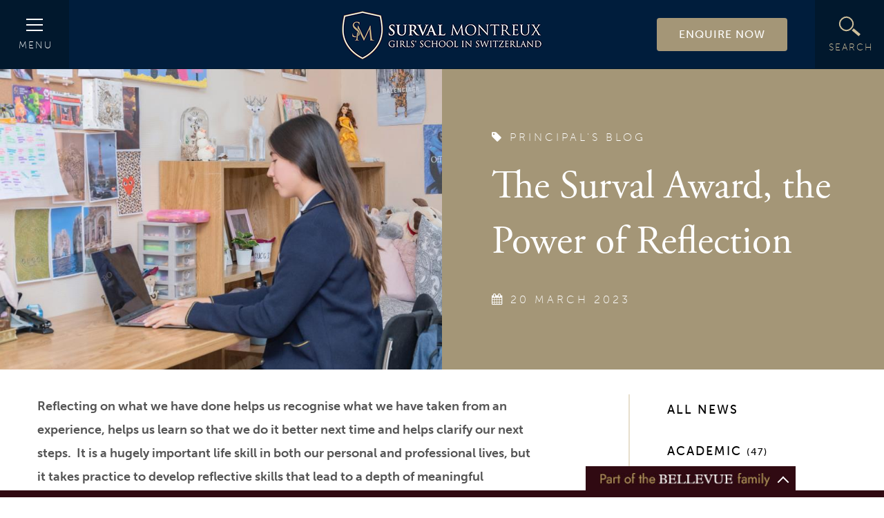

--- FILE ---
content_type: text/html; charset=utf-8
request_url: https://www.surval.ch/news-article/the-surval-award-blogpost
body_size: 26887
content:

<!DOCTYPE html>
<html lang="en" xmlns="http://www.w3.org/1999/xhtml">
<head id="ctl00_Head1"><title>
	The Surval Award, the Power of Reflection | Surval Montreux
</title><meta charset="UTF-8" /><meta http-equiv="X-UA-Compatible" content="IE=edge" /><meta name="viewport" content="width=device-width, user-scalable=yes, initial-scale=1.0, minimum-scale=1.0, maximum-scale=5.0" /><link rel="shortcut icon" href="/favicon.ico" type="image/x-icon" /><link rel="stylesheet" href="https://use.typekit.net/cce2lot.css" /><link rel="stylesheet" type="text/css" href="/css/_base.css?v=1.05" />
<link rel="stylesheet" type="text/css" href="/css/main.min.css?v=1.05" />
<script  src="/js/jquery-3.7.0.min.js?v=1.05"></script>
<script defer src="/js/main.min.js?v=1.05"></script>
<link rel="stylesheet" type="text/css" href="/css/Media.min.css?v=1.05" />

<meta name="description" content="The Surval Award
Written reflection in depth
university application jobs 
interests perspectives
growth 
padlets
skillset
experiences" />

<link rel="canonical" href="https://www.surval.ch/news-article/the-surval-award-blogpost" />
<meta property="og:title" content="The Surval Award, the Power of Reflection | Surval Montreux" />
<meta property="og:description" content="Reflecting on what we have done helps us recognise what we have taken from an experience, helps us learn so that we do it better next time and helps..." />
<meta property="og:type" content="website" />
<meta property="og:image" content="https://www.surval.ch/UserFiles/Images/NewsImages/WEB_BLOGPOST_HEADER_PADLETS_MAR23.jpg" />
<meta property="og:url" content="https://www.surval.ch/news-article/the-surval-award-blogpost" />
<meta property="og:site_name" content="Surval Montreux" />

<!-- Google Tag Manager -->
<script>(function(w,d,s,l,i){w[l]=w[l]||[];w[l].push({'gtm.start':
new Date().getTime(),event:'gtm.js'});var f=d.getElementsByTagName(s)[0],
j=d.createElement(s),dl=l!='dataLayer'?'&l='+l:'';j.async=true;j.src=
'https://www.googletagmanager.com/gtm.js?id='+i+dl;f.parentNode.insertBefore(j,f);
})(window,document,'script','dataLayer','GTM-T78KNZJ');</script>
<!-- End Google Tag Manager -->

<!-- Start of HubSpot Embed Code -->
<script type="text/javascript" id="hs-script-loader" async defer src="//js-eu1.hs-scripts.com/26902735.js?businessUnitId=16198959"></script>
<!-- End of HubSpot Embed Code -->


</head>
<body>
    <div class="loader"></div>
    <div id="full-page-container">
        <form name="aspnetForm" method="post" action="/news-article/the-surval-award-blogpost" id="aspnetForm" style="margin-bottom: 0">
<div>
<input type="hidden" name="__EVENTTARGET" id="__EVENTTARGET" value="" />
<input type="hidden" name="__EVENTARGUMENT" id="__EVENTARGUMENT" value="" />
<input type="hidden" name="__LASTFOCUS" id="__LASTFOCUS" value="" />
<input type="hidden" name="__VIEWSTATE" id="__VIEWSTATE" value="/[base64]/[base64]/JGrg==" />
</div>

<script type="text/javascript">
//<![CDATA[
var theForm = document.forms['aspnetForm'];
if (!theForm) {
    theForm = document.aspnetForm;
}
function __doPostBack(eventTarget, eventArgument) {
    if (!theForm.onsubmit || (theForm.onsubmit() != false)) {
        theForm.__EVENTTARGET.value = eventTarget;
        theForm.__EVENTARGUMENT.value = eventArgument;
        theForm.submit();
    }
}
//]]>
</script>


<script src="/WebResource.axd?d=Lp4C7cJXAW9yiybpd0K3NlIgtvyvqSsWjH-XuBE1GsUCEWvjozDS209_k8y8YSUJ-muzkJcAwv_fUccPTU6_8STl4V01&amp;t=635793063671809273" type="text/javascript"></script>


<script type="text/javascript">
//<![CDATA[
   
            
                $(window).on('load', function () {
                    animateArticles();
                });
                function animateArticles() {                
                    $('.news-box li.columns').each(function (i) {
                        $(this).delay(100 * i).animate({ opacity: 1 }, 150);
                    });    
                };//]]>
</script>

<script src="/ScriptResource.axd?d=re7yNEbwQd8i_j0xRfp9EWA6_7-Rbf8SYUp8AkS7sq3xdHktfOroiGvEts8mTSLwjWJ9MzkkaBnB24tzNaN29XIKYj7BYyfqy-RdvMsvxqO6dRRnIqABctFRJHPQihZp8rPisNNexcN5sqGOJTjz3QPKeIPfUfRtN0WgmnVoUCn_ly_RqUS8QBsdgU5HZNbcrjeFpg2" type="text/javascript"></script>
<div>

	<input type="hidden" name="__VIEWSTATEGENERATOR" id="__VIEWSTATEGENERATOR" value="CA0B0334" />
	<input type="hidden" name="__EVENTVALIDATION" id="__EVENTVALIDATION" value="/wEdABCLGHgpBIOWE4ILo8mavwZM42rlPBYTaP82Lw0OZgn/[base64]/d+mHN9OeDm2Z18iyQJh3s8tKtZ+Tn89b4IAqDdu8vKxiEKblIJEo2uSeLu+D6uAOQmCf0UGwz0rgughBDsDqkrv+jg=" />
</div>
            
            <div class="off-canvas-wrap">
                <div class="inner-wrap">
                    <div class="main-section">
                        <a class="skip-link screen-reader-text" href="#content">Skip to content</a>
                        
<header>
<nav class="tab-bar">
    <section class="left-small">
        <a aria-label="Open menu" class="left-off-canvas-toggle">
            <div id="nav-icon">
                <span></span>
                <span></span>
                <span></span>
            </div>
        </a>
    </section>
    <section class="tab-bar-section">
        <a href="/"><img alt="Surval logo" src="/img/logo.png" srcset="/img/logo.png 1x, /img/logo@2x.png 2x" /></a>
        <a class="btn right" href="/enquire-now">Enquire now</a>
    </section>
    <section class="right-small">
        <a aria-label="Open search" href="javascript:void(0)" class="header-search">
            <span class="search-icon"></span>
            <span class="search-text"></span>
        </a>
    </section>
</nav>
</header>
<div id="ctl00_mobileNav1_Search1_panSearch" onkeypress="javascript:return WebForm_FireDefaultButton(event, &#39;ctl00_mobileNav1_Search1_btnSearch&#39;)">
	
    <div class="search-wrap">
        <div class="container">
            <div class="wrapper">
    <label for="ctl00_mobileNav1_Search1_txtTitle" id="ctl00_mobileNav1_Search1_lblSearch">What are you looking for?...</label>
		<input name="ctl00$mobileNav1$Search1$txtTitle" id="ctl00_mobileNav1_Search1_txtTitle" class="search_box" aria-label="Search website" type="search" />
                <a id="ctl00_mobileNav1_Search1_btnSearch" class="search_button" aria-label="Search pages" role="button" href="javascript:WebForm_DoPostBackWithOptions(new WebForm_PostBackOptions(&quot;ctl00$mobileNav1$Search1$btnSearch&quot;, &quot;&quot;, true, &quot;&quot;, &quot;&quot;, false, true))">
                    <i aria-hidden="true" class="fa fa-angle-right"> </i>
                </a>
            </div>
        </div>
    </div>
    <a class="exit-search"></a>

</div>
<aside class="left-off-canvas-menu">
    
    

			<ul role="menubar" class="off-canvas-list">
				<li role="presentation" class="top-level">
					<div role="presentation">
                        <a id="ctl00_mobileNav1_Repeater1_ctl00_lnkRoot" class="topLevelLink link" role="menuitem" href="/">Home</a>
                    </div>
                </li>

                
						<li role="presentation" class="has-dropdown top-level reduced">
							<div role="presentation">
								<a role="menuitem" class="topLevelLink link" data-options='is_hover:true' href="#">
                                    Life at Surval
                                </a>
                            </div>
                            <ul class="off-canvas-list first-ul">
                                <li>
                                    <div>
                                        <a href="javascript:void(0)" class="menu-back link">
                                            <i class="fa fa-angle-left"></i>&nbsp; BACK
                                        </a>
                                    </div>
                                </li>
                                <li class="heading">
                                    <div>
                                        Life at Surval
                                    </div>
                                </li>
                                
										<li role="presentation" class="first-level">
											<div role="presentation">
                                                <a id="ctl00_mobileNav1_Repeater1_ctl00_rptRoot_ctl00_rptFirstLevel_ctl00_lnkFirstLevel" class="firstLevelLink link" role="menuitem" href="/Welcome-principals-welcome">Principal's Welcome</a>
                                            </div>
                                            <ul class="off-canvas-list second-ul">
                                                <li>
                                                    <div>
                                                        <a class="menu-back-second-level link">
                                                            <i class="fa fa-angle-left"></i>&nbsp; BACK
                                                        </a>
                                                    </div>
                                                </li>
                                                <li class="heading">
                                                    <div>
                                                        Principal's Welcome
                                                    </div>
                                                </li>
                                                
                                            </ul>
                                        </li>
                                    
										<li role="presentation" class="first-level">
											<div role="presentation">
                                                <a id="ctl00_mobileNav1_Repeater1_ctl00_rptRoot_ctl00_rptFirstLevel_ctl01_lnkFirstLevel" class="firstLevelLink link" role="menuitem" href="/the-surval-experience-boarding-at-surval">Boarding at Surval</a>
                                            </div>
                                            <ul class="off-canvas-list second-ul">
                                                <li>
                                                    <div>
                                                        <a class="menu-back-second-level link">
                                                            <i class="fa fa-angle-left"></i>&nbsp; BACK
                                                        </a>
                                                    </div>
                                                </li>
                                                <li class="heading">
                                                    <div>
                                                        Boarding at Surval
                                                    </div>
                                                </li>
                                                
                                            </ul>
                                        </li>
                                    
										<li role="presentation" class="first-level">
											<div role="presentation">
                                                <a id="ctl00_mobileNav1_Repeater1_ctl00_rptRoot_ctl00_rptFirstLevel_ctl02_lnkFirstLevel" class="firstLevelLink link" role="menuitem" href="/the-Surval-experience-enrichment-at-Surval">Enrichment At Surval</a>
                                            </div>
                                            <ul class="off-canvas-list second-ul">
                                                <li>
                                                    <div>
                                                        <a class="menu-back-second-level link">
                                                            <i class="fa fa-angle-left"></i>&nbsp; BACK
                                                        </a>
                                                    </div>
                                                </li>
                                                <li class="heading">
                                                    <div>
                                                        Enrichment At Surval
                                                    </div>
                                                </li>
                                                
                                            </ul>
                                        </li>
                                    
										<li role="presentation" class="first-level">
											<div role="presentation">
                                                <a id="ctl00_mobileNav1_Repeater1_ctl00_rptRoot_ctl00_rptFirstLevel_ctl03_lnkFirstLevel" class="firstLevelLink link" role="menuitem" href="/education-studying">Studying at Surval</a>
                                            </div>
                                            <ul class="off-canvas-list second-ul">
                                                <li>
                                                    <div>
                                                        <a class="menu-back-second-level link">
                                                            <i class="fa fa-angle-left"></i>&nbsp; BACK
                                                        </a>
                                                    </div>
                                                </li>
                                                <li class="heading">
                                                    <div>
                                                        Studying at Surval
                                                    </div>
                                                </li>
                                                
                                            </ul>
                                        </li>
                                    
										<li role="presentation" class="first-level">
											<div role="presentation">
                                                <a id="ctl00_mobileNav1_Repeater1_ctl00_rptRoot_ctl00_rptFirstLevel_ctl04_lnkFirstLevel" class="firstLevelLink link" role="menuitem" href="/surval-travel">Surval Travel</a>
                                            </div>
                                            <ul class="off-canvas-list second-ul">
                                                <li>
                                                    <div>
                                                        <a class="menu-back-second-level link">
                                                            <i class="fa fa-angle-left"></i>&nbsp; BACK
                                                        </a>
                                                    </div>
                                                </li>
                                                <li class="heading">
                                                    <div>
                                                        Surval Travel
                                                    </div>
                                                </li>
                                                
                                            </ul>
                                        </li>
                                    
										<li role="presentation" class="first-level">
											<div role="presentation">
                                                <a id="ctl00_mobileNav1_Repeater1_ctl00_rptRoot_ctl00_rptFirstLevel_ctl05_lnkFirstLevel" class="firstLevelLink link" role="menuitem" href="/surval-term-dates">Surval Term Dates</a>
                                            </div>
                                            <ul class="off-canvas-list second-ul">
                                                <li>
                                                    <div>
                                                        <a class="menu-back-second-level link">
                                                            <i class="fa fa-angle-left"></i>&nbsp; BACK
                                                        </a>
                                                    </div>
                                                </li>
                                                <li class="heading">
                                                    <div>
                                                        Surval Term Dates
                                                    </div>
                                                </li>
                                                
                                            </ul>
                                        </li>
                                    
										<li role="presentation" class="first-level">
											<div role="presentation">
                                                <a id="ctl00_mobileNav1_Repeater1_ctl00_rptRoot_ctl00_rptFirstLevel_ctl06_lnkFirstLevel" class="firstLevelLink link" role="menuitem" href="/our-staff">Our Staff</a>
                                            </div>
                                            <ul class="off-canvas-list second-ul">
                                                <li>
                                                    <div>
                                                        <a class="menu-back-second-level link">
                                                            <i class="fa fa-angle-left"></i>&nbsp; BACK
                                                        </a>
                                                    </div>
                                                </li>
                                                <li class="heading">
                                                    <div>
                                                        Our Staff
                                                    </div>
                                                </li>
                                                
                                            </ul>
                                        </li>
                                    
                            </ul>
                        </li>
                    
						<li role="presentation" class="has-dropdown top-level reduced">
							<div role="presentation">
								<a role="menuitem" class="topLevelLink link" data-options='is_hover:true' href="#?nid=37e5a249-927c-4892-b922-f01e892af57f">
                                    Admissions
                                </a>
                            </div>
                            <ul class="off-canvas-list first-ul">
                                <li>
                                    <div>
                                        <a href="javascript:void(0)" class="menu-back link">
                                            <i class="fa fa-angle-left"></i>&nbsp; BACK
                                        </a>
                                    </div>
                                </li>
                                <li class="heading">
                                    <div>
                                        Admissions
                                    </div>
                                </li>
                                
										<li role="presentation" class="first-level">
											<div role="presentation">
                                                <a id="ctl00_mobileNav1_Repeater1_ctl00_rptRoot_ctl01_rptFirstLevel_ctl00_lnkFirstLevel" class="firstLevelLink link" role="menuitem" href="/Admissions-how-to-apply">How To Apply</a>
                                            </div>
                                            <ul class="off-canvas-list second-ul">
                                                <li>
                                                    <div>
                                                        <a class="menu-back-second-level link">
                                                            <i class="fa fa-angle-left"></i>&nbsp; BACK
                                                        </a>
                                                    </div>
                                                </li>
                                                <li class="heading">
                                                    <div>
                                                        How To Apply
                                                    </div>
                                                </li>
                                                
                                            </ul>
                                        </li>
                                    
										<li role="presentation" class="first-level">
											<div role="presentation">
                                                <a id="ctl00_mobileNav1_Repeater1_ctl00_rptRoot_ctl01_rptFirstLevel_ctl01_lnkFirstLevel" class="firstLevelLink link" role="menuitem" href="/Admissions-visit-us">Visit Us</a>
                                            </div>
                                            <ul class="off-canvas-list second-ul">
                                                <li>
                                                    <div>
                                                        <a class="menu-back-second-level link">
                                                            <i class="fa fa-angle-left"></i>&nbsp; BACK
                                                        </a>
                                                    </div>
                                                </li>
                                                <li class="heading">
                                                    <div>
                                                        Visit Us
                                                    </div>
                                                </li>
                                                
                                            </ul>
                                        </li>
                                    
										<li role="presentation" class="first-level">
											<div role="presentation">
                                                <a id="ctl00_mobileNav1_Repeater1_ctl00_rptRoot_ctl01_rptFirstLevel_ctl02_lnkFirstLevel" class="firstLevelLink link" role="menuitem" href="/Admissions-meet-us-in-your-country">Meet Us In Your Country</a>
                                            </div>
                                            <ul class="off-canvas-list second-ul">
                                                <li>
                                                    <div>
                                                        <a class="menu-back-second-level link">
                                                            <i class="fa fa-angle-left"></i>&nbsp; BACK
                                                        </a>
                                                    </div>
                                                </li>
                                                <li class="heading">
                                                    <div>
                                                        Meet Us In Your Country
                                                    </div>
                                                </li>
                                                
                                            </ul>
                                        </li>
                                    
                            </ul>
                        </li>
                    
						<li role="presentation" class="has-dropdown top-level reduced">
							<div role="presentation">
								<a role="menuitem" class="topLevelLink link" data-options='is_hover:true' href="#?nid=232bad9a-61f3-446c-9b8d-672c81ec056f">
                                    Education & Learning
                                </a>
                            </div>
                            <ul class="off-canvas-list first-ul">
                                <li>
                                    <div>
                                        <a href="javascript:void(0)" class="menu-back link">
                                            <i class="fa fa-angle-left"></i>&nbsp; BACK
                                        </a>
                                    </div>
                                </li>
                                <li class="heading">
                                    <div>
                                        Education & Learning
                                    </div>
                                </li>
                                
										<li role="presentation" class="first-level">
											<div role="presentation">
                                                <a id="ctl00_mobileNav1_Repeater1_ctl00_rptRoot_ctl02_rptFirstLevel_ctl00_lnkFirstLevel" class="firstLevelLink link" role="menuitem" href="/American-High-School-Diploma">American High School Diploma & Advanced Placements</a>
                                            </div>
                                            <ul class="off-canvas-list second-ul">
                                                <li>
                                                    <div>
                                                        <a class="menu-back-second-level link">
                                                            <i class="fa fa-angle-left"></i>&nbsp; BACK
                                                        </a>
                                                    </div>
                                                </li>
                                                <li class="heading">
                                                    <div>
                                                        American High School Diploma & Advanced Placements
                                                    </div>
                                                </li>
                                                
                                            </ul>
                                        </li>
                                    
										<li role="presentation" class="first-level">
											<div role="presentation">
                                                <a id="ctl00_mobileNav1_Repeater1_ctl00_rptRoot_ctl02_rptFirstLevel_ctl01_lnkFirstLevel" class="firstLevelLink link" role="menuitem" href="/university-and-career-paths">University and Career Pathways</a>
                                            </div>
                                            <ul class="off-canvas-list second-ul">
                                                <li>
                                                    <div>
                                                        <a class="menu-back-second-level link">
                                                            <i class="fa fa-angle-left"></i>&nbsp; BACK
                                                        </a>
                                                    </div>
                                                </li>
                                                <li class="heading">
                                                    <div>
                                                        University and Career Pathways
                                                    </div>
                                                </li>
                                                
                                            </ul>
                                        </li>
                                    
										<li role="presentation" class="first-level">
											<div role="presentation">
                                                <a id="ctl00_mobileNav1_Repeater1_ctl00_rptRoot_ctl02_rptFirstLevel_ctl02_lnkFirstLevel" class="firstLevelLink link" role="menuitem" href="/swiss-gap-programme">Swiss Gap Programme</a>
                                            </div>
                                            <ul class="off-canvas-list second-ul">
                                                <li>
                                                    <div>
                                                        <a class="menu-back-second-level link">
                                                            <i class="fa fa-angle-left"></i>&nbsp; BACK
                                                        </a>
                                                    </div>
                                                </li>
                                                <li class="heading">
                                                    <div>
                                                        Swiss Gap Programme
                                                    </div>
                                                </li>
                                                
                                            </ul>
                                        </li>
                                    
										<li role="presentation" class="first-level">
											<div role="presentation">
                                                <a id="ctl00_mobileNav1_Repeater1_ctl00_rptRoot_ctl02_rptFirstLevel_ctl03_lnkFirstLevel" class="firstLevelLink link" role="menuitem" href="/winter-language-immersion">Winter Language Immersion</a>
                                            </div>
                                            <ul class="off-canvas-list second-ul">
                                                <li>
                                                    <div>
                                                        <a class="menu-back-second-level link">
                                                            <i class="fa fa-angle-left"></i>&nbsp; BACK
                                                        </a>
                                                    </div>
                                                </li>
                                                <li class="heading">
                                                    <div>
                                                        Winter Language Immersion
                                                    </div>
                                                </li>
                                                
                                            </ul>
                                        </li>
                                    
                            </ul>
                        </li>
                    
						<li role="presentation" class="has-dropdown top-level reduced">
							<div role="presentation">
								<a role="menuitem" class="topLevelLink link" data-options='is_hover:true' href="#?nid=823fd9fd-5841-4407-a423-4b8e56ef34fd">
                                    Our Camps
                                </a>
                            </div>
                            <ul class="off-canvas-list first-ul">
                                <li>
                                    <div>
                                        <a href="javascript:void(0)" class="menu-back link">
                                            <i class="fa fa-angle-left"></i>&nbsp; BACK
                                        </a>
                                    </div>
                                </li>
                                <li class="heading">
                                    <div>
                                        Our Camps
                                    </div>
                                </li>
                                
										<li role="presentation" class="first-level">
											<div role="presentation">
                                                <a id="ctl00_mobileNav1_Repeater1_ctl00_rptRoot_ctl03_rptFirstLevel_ctl00_lnkFirstLevel" class="firstLevelLink link" role="menuitem" href="/Summer-Camp">Summer Camp</a>
                                            </div>
                                            <ul class="off-canvas-list second-ul">
                                                <li>
                                                    <div>
                                                        <a class="menu-back-second-level link">
                                                            <i class="fa fa-angle-left"></i>&nbsp; BACK
                                                        </a>
                                                    </div>
                                                </li>
                                                <li class="heading">
                                                    <div>
                                                        Summer Camp
                                                    </div>
                                                </li>
                                                
                                            </ul>
                                        </li>
                                    
										<li role="presentation" class="first-level">
											<div role="presentation">
                                                <a id="ctl00_mobileNav1_Repeater1_ctl00_rptRoot_ctl03_rptFirstLevel_ctl01_lnkFirstLevel" class="firstLevelLink link" role="menuitem" href="/winter-camp">Winter Camp</a>
                                            </div>
                                            <ul class="off-canvas-list second-ul">
                                                <li>
                                                    <div>
                                                        <a class="menu-back-second-level link">
                                                            <i class="fa fa-angle-left"></i>&nbsp; BACK
                                                        </a>
                                                    </div>
                                                </li>
                                                <li class="heading">
                                                    <div>
                                                        Winter Camp
                                                    </div>
                                                </li>
                                                
                                            </ul>
                                        </li>
                                    
                            </ul>
                        </li>
                    
						<li role="presentation" class="has-dropdown top-level reduced">
							<div role="presentation">
								<a role="menuitem" class="topLevelLink link" data-options='is_hover:true' href="#?nid=fda0b982-326a-4853-b5bf-efb7c1994c1f">
                                    Survaliennes
                                </a>
                            </div>
                            <ul class="off-canvas-list first-ul">
                                <li>
                                    <div>
                                        <a href="javascript:void(0)" class="menu-back link">
                                            <i class="fa fa-angle-left"></i>&nbsp; BACK
                                        </a>
                                    </div>
                                </li>
                                <li class="heading">
                                    <div>
                                        Survaliennes
                                    </div>
                                </li>
                                
										<li role="presentation" class="first-level">
											<div role="presentation">
                                                <a id="ctl00_mobileNav1_Repeater1_ctl00_rptRoot_ctl04_rptFirstLevel_ctl00_lnkFirstLevel" class="firstLevelLink link" role="menuitem" href="/our-story-the-survaliennes">The Survaliennes</a>
                                            </div>
                                            <ul class="off-canvas-list second-ul">
                                                <li>
                                                    <div>
                                                        <a class="menu-back-second-level link">
                                                            <i class="fa fa-angle-left"></i>&nbsp; BACK
                                                        </a>
                                                    </div>
                                                </li>
                                                <li class="heading">
                                                    <div>
                                                        The Survaliennes
                                                    </div>
                                                </li>
                                                
                                            </ul>
                                        </li>
                                    
										<li role="presentation" class="first-level">
											<div role="presentation">
                                                <a id="ctl00_mobileNav1_Repeater1_ctl00_rptRoot_ctl04_rptFirstLevel_ctl01_lnkFirstLevel" class="firstLevelLink link" role="menuitem" href="/Survaliennes-surval-ambassadors">Surval Ambassadors</a>
                                            </div>
                                            <ul class="off-canvas-list second-ul">
                                                <li>
                                                    <div>
                                                        <a class="menu-back-second-level link">
                                                            <i class="fa fa-angle-left"></i>&nbsp; BACK
                                                        </a>
                                                    </div>
                                                </li>
                                                <li class="heading">
                                                    <div>
                                                        Surval Ambassadors
                                                    </div>
                                                </li>
                                                
                                            </ul>
                                        </li>
                                    
										<li role="presentation" class="first-level">
											<div role="presentation">
                                                <a id="ctl00_mobileNav1_Repeater1_ctl00_rptRoot_ctl04_rptFirstLevel_ctl02_lnkFirstLevel" class="firstLevelLink link" role="menuitem" href="/Survaliennes-survalienne-stories">Survalienne Stories</a>
                                            </div>
                                            <ul class="off-canvas-list second-ul">
                                                <li>
                                                    <div>
                                                        <a class="menu-back-second-level link">
                                                            <i class="fa fa-angle-left"></i>&nbsp; BACK
                                                        </a>
                                                    </div>
                                                </li>
                                                <li class="heading">
                                                    <div>
                                                        Survalienne Stories
                                                    </div>
                                                </li>
                                                
                                            </ul>
                                        </li>
                                    
										<li role="presentation" class="first-level">
											<div role="presentation">
                                                <a id="ctl00_mobileNav1_Repeater1_ctl00_rptRoot_ctl04_rptFirstLevel_ctl03_lnkFirstLevel" class="firstLevelLink link" role="menuitem" href="/Survaliennes-share-your-stories">Share Your Stories</a>
                                            </div>
                                            <ul class="off-canvas-list second-ul">
                                                <li>
                                                    <div>
                                                        <a class="menu-back-second-level link">
                                                            <i class="fa fa-angle-left"></i>&nbsp; BACK
                                                        </a>
                                                    </div>
                                                </li>
                                                <li class="heading">
                                                    <div>
                                                        Share Your Stories
                                                    </div>
                                                </li>
                                                
                                            </ul>
                                        </li>
                                    
										<li role="presentation" class="first-level">
											<div role="presentation">
                                                <a id="ctl00_mobileNav1_Repeater1_ctl00_rptRoot_ctl04_rptFirstLevel_ctl04_lnkFirstLevel" class="firstLevelLink link" role="menuitem" href="/survalienne-social-network">Social Networks</a>
                                            </div>
                                            <ul class="off-canvas-list second-ul">
                                                <li>
                                                    <div>
                                                        <a class="menu-back-second-level link">
                                                            <i class="fa fa-angle-left"></i>&nbsp; BACK
                                                        </a>
                                                    </div>
                                                </li>
                                                <li class="heading">
                                                    <div>
                                                        Social Networks
                                                    </div>
                                                </li>
                                                
                                            </ul>
                                        </li>
                                    
                            </ul>
                        </li>
                    
						<li role="presentation" class="top-level">
							<div role="presentation">
								<a role="menuitem" class="topLevelLink link" data-options='is_hover:false' href="/surval-blog">
                                    The Surval Blog
                                </a>
                            </div>
                            <ul class="off-canvas-list first-ul">
                                <li>
                                    <div>
                                        <a href="javascript:void(0)" class="menu-back link">
                                            <i class="fa fa-angle-left"></i>&nbsp; BACK
                                        </a>
                                    </div>
                                </li>
                                <li class="heading">
                                    <div>
                                        The Surval Blog
                                    </div>
                                </li>
                                
                            </ul>
                        </li>
                    
						<li role="presentation" class="has-dropdown top-level reduced">
							<div role="presentation">
								<a role="menuitem" class="topLevelLink link" data-options='is_hover:false' href="/contact-us">
                                    Contact Us
                                </a>
                            </div>
                            <ul class="off-canvas-list first-ul">
                                <li>
                                    <div>
                                        <a href="javascript:void(0)" class="menu-back link">
                                            <i class="fa fa-angle-left"></i>&nbsp; BACK
                                        </a>
                                    </div>
                                </li>
                                <li class="heading">
                                    <div>
                                        Contact Us
                                    </div>
                                </li>
                                
										<li role="presentation" class="first-level">
											<div role="presentation">
                                                <a id="ctl00_mobileNav1_Repeater1_ctl00_rptRoot_ctl06_rptFirstLevel_ctl00_lnkFirstLevel" class="firstLevelLink link" role="menuitem" href="/work-with-us">Working with us</a>
                                            </div>
                                            <ul class="off-canvas-list second-ul">
                                                <li>
                                                    <div>
                                                        <a class="menu-back-second-level link">
                                                            <i class="fa fa-angle-left"></i>&nbsp; BACK
                                                        </a>
                                                    </div>
                                                </li>
                                                <li class="heading">
                                                    <div>
                                                        Working with us
                                                    </div>
                                                </li>
                                                
                                            </ul>
                                        </li>
                                    
                            </ul>
                        </li>
                    
            </ul>
        
    <div class="blue-bottom">
        
        <div class="contact-details">
            Tel: <a href="tel:+41 21 966 16 16">+41 21 966 16 16</a>  &nbsp;  |  &nbsp;  Email: <a href="mailto:info@surval.ch">info@surval.ch</a>
        </div>
        <div class="social-icons">
            <a href="https://www.facebook.com/survalmontreux"><i title="Facebook" class="fa fa-facebook"></i></a>
            <a href="https://twitter.com/survalmontreux"><i title="Twitter" class="fa fa-twitter"></i></a>
            <a href="https://www.instagram.com/surval.montreux/"><i  title="Instagram"class="fa fa-instagram"></i></a>
            <a href="https://www.youtube.com/user/SurvalMontreux"><i title="YouTube" class="fa fa-youtube"></i></a>
            <a href="https://www.linkedin.com/company/surval-montreux/"><i title="LinkedIn" class="fa fa-linkedin"></i></a>
        </div>
    </div>
</aside>

<script>
    $(document).ready(function () {
        $(".first-level>div>a:not([href^='#'])").on('click', function () {
            $(".off-canvas-wrap").removeClass("move-right");
        });

        if (location.pathname.length > '1') {
			$('a[href="/' + location.pathname.split("/")[1] + '"]').parentsUntil('.top-level', 'li').addClass('active');
			$('a[href="/' + location.pathname.split("/")[1] + '"]').closest('.top-level').addClass('active');
        }
        $(window).on('load', function () {
            $(".reduced.active").removeClass("reduced").addClass("expanded");
            
            if ($(".expanded.active:not(.first-level)").length > 0) {
                $(".left-off-canvas-menu > .off-canvas-list, .sidemenu > .off-canvas-list").addClass("move-left");

            }
            if ($(".first-level.expanded.active").length > 0) {
                $(".off-canvas-list").addClass("move-left");
            }

            $(".sidemenu").css({ "height": $(".sidemenu .has-dropdown.active.expanded > .off-canvas-list").height() });
        });
        $(".has-dropdown > div").on('click', function (e) {
            if ($(e.target).not('a')) {
                if ($(this).parent().hasClass("reduced") || $(this).parent().hasClass("expanded")) {
                    $(this).parent().toggleClass("reduced");
                    $(this).parent().toggleClass("expanded");
                    $(this).parent().siblings().removeClass("expanded").addClass("reduced");
                }
            }
        });
        
        $(window).on("load resize orientationChange", function () {
            $(".has-dropdown > div").on('click', function () {
                if ($(this).parent().hasClass("reduced") || $(this).parent().hasClass("expanded")) {
                    $(this).parent().removeClass("reduced");
                    $(this).parent().addClass("expanded");
                    $(this).parent().siblings().removeClass("expanded").addClass("reduced");
                    $(this).closest(".off-canvas-list").addClass("move-left");
                }
            });
        });
        $(".menu-back").on('click', function () {
            $("aside .off-canvas-list").removeClass("move-left");
        });
        $(".menu-back-second-level").on('click', function () {
            $("aside .first-ul.off-canvas-list").removeClass("move-left");
        });
    });
</script>







                        <main id="page">
                            <div id="ctl00_ContentPlaceHolder2_ContentPlaceHolder2" data-dragItemName="ContentPlaceHolder2" data-changeClassOnTarget="true">
	<div data-dragItemName="ctl00$ContentPlaceHolder2$0e264ec6_9711_4ca2_8703_65933d65f4e0" data-doPostback="true" data-DragItem="true" class="blive_Control Show Article">
                
          

            

        <div id="ctl00_ContentPlaceHolder2_0e264ec6_9711_4ca2_8703_65933d65f4e0_makeFullWidth">     
            <article class="newsarticle">                
                <div class="row full-width gold-bg flex no-bg-padding space-above-section" style="align-items: stretch;">
                    <div class="large-12 columns news-bg-img" style="background-image:url('/UserFiles/Images/NewsImages/WEB_BLOGPOST_HEADER_PADLETS_MAR23-800.th.jpg');">
                    </div>
                    <div class="large-12 columns padding4" style="align-self: center;">
                        <h4 class="tags">
                            <i class='fa fa-tag'></i> <span>Principal&#39;s Blog</span>
                        </h4> 
                        <h1>The Surval Award, the Power of Reflection</h1> 
                        <h4 class="details"><i class="fa fa-calendar"></i> 20 March 2023</h4> 
                    </div>
                </div>
                
                <div class="row full-width white-space" style="padding-bottom: 0;">
                    <div class="large-15 columns">
                        <div class="body"><p><b id="docs-internal-guid-bb0940a9-7fff-e846-2863-20b201c0fb34">Reflecting on what we have done helps us recognise what we have taken from an experience, helps us learn so that we do it better next time and helps clarify our next steps.&nbsp; It is a hugely important life skill in both our personal and professional lives, but it takes practice to develop reflective skills that lead to a depth of meaningful reflection.</b></p>

<p><meta charset="utf-8" /></p>

<p dir="ltr"><meta charset="utf-8" /></p>

<p>&nbsp;</p>

<h2 dir="ltr"><b id="docs-internal-guid-bb0940a9-7fff-e846-2863-20b201c0fb34">Broadening perspectives and reflecting on them</b></h2>

<p dir="ltr"><b id="docs-internal-guid-bb0940a9-7fff-e846-2863-20b201c0fb34">At Surval Montreux students enjoy a wealth of opportunities. Staff are committed to ensuring that the girls make the most of their time at Surval to develop their interests, broaden their perspectives and grow - academically, culturally, socially and above all personally.&nbsp; However, moving beyond simple reflections on their experiences such as&nbsp; &lsquo;It was really fun&rsquo; &lsquo;I made great friends&rsquo;, &lsquo;The teachers really helped me&rsquo;, &lsquo;I loved the travel opportunities&rsquo;, &lsquo;Ski week was brilliant&rsquo; - or the opposite when everything seems at that moment in time overwhelmingly negative - to a more meaningful, balanced and in-depth reflection process takes time and effort</b><b>.</b></p>

<p>&nbsp;</p>

<h2 dir="ltr"><b id="docs-internal-guid-bb0940a9-7fff-e846-2863-20b201c0fb34">The Surval Award</b></h2>

<p dir="ltr"><b id="docs-internal-guid-bb0940a9-7fff-e846-2863-20b201c0fb34">At Surval we seek to provide a unique international educational experience which goes well beyond the classroom and sets girls up with experiences, skills and perspectives which will stay with them for life.&nbsp; As Principal, I want Surval students to be able to articulate what they have gained through their Surval experience and how they have grown in ways that they would not have done had they not come to Surval. In other words, to be able to put into words the &lsquo;value added&rsquo; from choosing to join Surval.&nbsp; With this goal in mind, at the start of this year we introduced the Surval Award.&nbsp;&nbsp;</b></p>

<p>&nbsp;</p>

<p dir="ltr"><b id="docs-internal-guid-bb0940a9-7fff-e846-2863-20b201c0fb34">The award covers all aspects of a student&rsquo;s experience at Surval and will lead to the Surval Award certificate, with Pass, Merit or Distinction.&nbsp; The award is underpinned by an online portfolio completed by each student, in which she records her experiences and reflections,&nbsp; evidencing how she has embraced all aspects of a Surval education and how she has demonstrated Surval&rsquo;s values #Challenge, #Own and #Lead in the process.&nbsp;</b></p>

<p>&nbsp;</p>

<h2 dir="ltr"><b id="docs-internal-guid-bb0940a9-7fff-e846-2863-20b201c0fb34">An online portfolio to encourage written reflections</b></h2>

<p dir="ltr"><b id="docs-internal-guid-bb0940a9-7fff-e846-2863-20b201c0fb34">For our online portfolios, we have chosen to use Padlet - a user-friendly platform used in educational and professional domains, which aligns with teenagers&rsquo; experience of social media - enabling photos and written reflections to be quickly embedded, and facilitating the sharing of portfolios for wider comment and positive validation by peers, teachers and parents.&nbsp;</b></p>

<p>&nbsp;</p>

<h3 dir="ltr"><b id="docs-internal-guid-bb0940a9-7fff-e846-2863-20b201c0fb34">A track record of experiences for university and job applications</b></h3>

<p dir="ltr"><b id="docs-internal-guid-bb0940a9-7fff-e846-2863-20b201c0fb34">Whilst supporting the reflection process, this portfolio will provide a record of experiences to take away on graduating from Surval and will be a reference to draw on in writing university and job applications and preparing for interviews.&nbsp; University admissions officers and employers want to know what makes an applicant unique and how their skillset and experiences will contribute to their community. Employers want to see that employees can learn from mistakes and are open to growing and developing through open, critical reflection.&nbsp; The portfolio helps students recognise the broadened, global perspective and widened cultural awareness they have gained by living in Surval&rsquo;s international community and the wider skillset and interests they have developed.</b></p>

<p>&nbsp;</p>

<h3 dir="ltr"><b id="docs-internal-guid-bb0940a9-7fff-e846-2863-20b201c0fb34">Future improvements for our Surval Award</b></h3>

<p dir="ltr"><b id="docs-internal-guid-bb0940a9-7fff-e846-2863-20b201c0fb34">Reflecting on the success of the new initiative, there are, naturally, refinements we wish to make as we look ahead to launching Surval Award v.2.0 in August 2023. The current headings (Academic, Physical, Ambassadorship, Service, Extra Curricular, Super Curricular) will be replaced by a set of refined headings aligned with our Surval Core programme (Language and Culture, Ambassadorship and Service, Physical Endeavour, Creative Pursuit, and Passion).&nbsp;&nbsp;</b></p>

<p>&nbsp;</p>

<p dir="ltr"><b id="docs-internal-guid-bb0940a9-7fff-e846-2863-20b201c0fb34">The balance of dedicated time needed in the timetable to ensure girls engage with the process is under discussion.&nbsp; It is clear that dedicated time ensures it is afforded the credit it deserves, but this needs to be balanced with instilling in students an intrinsic motivation to record their reflections without prompting from teachers.&nbsp; Time for staff is also important to ensure girls receive feedback and positive validation of their reflections so that students feel their efforts are recognised.&nbsp;</b></p>

<p>&nbsp;</p>

<h2 dir="ltr"><b id="docs-internal-guid-bb0940a9-7fff-e846-2863-20b201c0fb34">Personal growth</b></h2>

<p dir="ltr"><b id="docs-internal-guid-bb0940a9-7fff-e846-2863-20b201c0fb34">There is no doubt that the quality of reflections has developed over the year, demonstrating personal growth and engagement.&nbsp; &nbsp;</b></p>

<p><img alt="" src="/userfiles/images/Surval%20Award_padlets_reflection%20(1).jpg" style="width: 750px; height: 629px;" /></p>

<p><img alt="" src="/userfiles/images/Surval%20Award_padlets_reflection%20(2).jpg" style="width: 750px; height: 629px;" /></p>

<p dir="ltr"><b id="docs-internal-guid-bb0940a9-7fff-e846-2863-20b201c0fb34">The mastermind behind the development of the Award is our Head of Enrichment, Mrs Jess Byrne, appointed last August to drive the enrichment life of the school and help girls gain maximum benefit from their wider educational experiences. In Mrs Byrne&rsquo;s words:</b></p>

<p>&nbsp;</p>

<blockquote>
<p dir="ltr"><em><b id="docs-internal-guid-bb0940a9-7fff-e846-2863-20b201c0fb34">&lsquo;Every aspect of Surval life strives to take learning beyond the normal, providing lifelong learning experiences. The Surval Award is no exception. Not only do we want girls to have fantastic experiences, it is also essential that they understand how these experiences shape them as individuals. In an incredibly busy school where opportunities for personal development are non-stop in all areas of school life, we must ensure students do pause, reflect and grow from their experiences. This is absolutely crucial to getting the most out of their education.&rsquo;</b></em></p>
</blockquote>

<p>&nbsp;</p>

<p dir="ltr"><b id="docs-internal-guid-bb0940a9-7fff-e846-2863-20b201c0fb34">I admit that girls are unlikely to fully recognise the value of the process until they look back after graduating from Surval. Like so much in life, meaning and impact often become clearer with time and retrospect, and the portfolio of reflections will help act as a lasting reminder of their wealth of experiences and everything they learned from their time at Surval.</b></p>
</div>       
                        <div id="ctl00_ContentPlaceHolder2_0e264ec6_9711_4ca2_8703_65933d65f4e0_articleShareWrap" style="clear: both;">
				<a href="https://www.facebook.com/sharer/sharer.php?u=https%3a%2f%2fwww.surval.ch%2fnews-article%2fthe-surval-award-blogpost" id="ctl00_ContentPlaceHolder2_0e264ec6_9711_4ca2_8703_65933d65f4e0_facebook" aria-label="Share on Facebook" target="_blank" class="news-social-share">
					<i aria-hidden="true" class="fa fa-facebook"></i> Share
				</a>
				<a href="https://twitter.com/intent/tweet?url=https%3a%2f%2fwww.surval.ch%2fnews-article%2fthe-surval-award-blogpost&text=The+Surval+Award%2c+the+Power+of+Reflection" id="ctl00_ContentPlaceHolder2_0e264ec6_9711_4ca2_8703_65933d65f4e0_twitter" aria-label="Share on Twitter" target="_blank" class="news-social-share">
					<i aria-hidden="true" class="fa fa-twitter"></i> Tweet
				</a>
                        </div>
                    </div>
                    <div class="large-7 right columns">
                        <div class="sidemenu">
                            <span id="ctl00_ContentPlaceHolder2_0e264ec6_9711_4ca2_8703_65933d65f4e0_rblCategoryList" class="list-news-categories"><input id="ctl00_ContentPlaceHolder2_0e264ec6_9711_4ca2_8703_65933d65f4e0_rblCategoryList_0" type="radio" name="ctl00$ContentPlaceHolder2$0e264ec6_9711_4ca2_8703_65933d65f4e0$rblCategoryList" value="-1" onclick="javascript:setTimeout(&#39;__doPostBack(\&#39;ctl00$ContentPlaceHolder2$0e264ec6_9711_4ca2_8703_65933d65f4e0$rblCategoryList$0\&#39;,\&#39;\&#39;)&#39;, 0)" /><label for="ctl00_ContentPlaceHolder2_0e264ec6_9711_4ca2_8703_65933d65f4e0_rblCategoryList_0">All News</label><br /><input id="ctl00_ContentPlaceHolder2_0e264ec6_9711_4ca2_8703_65933d65f4e0_rblCategoryList_1" type="radio" name="ctl00$ContentPlaceHolder2$0e264ec6_9711_4ca2_8703_65933d65f4e0$rblCategoryList" value="1057" onclick="javascript:setTimeout(&#39;__doPostBack(\&#39;ctl00$ContentPlaceHolder2$0e264ec6_9711_4ca2_8703_65933d65f4e0$rblCategoryList$1\&#39;,\&#39;\&#39;)&#39;, 0)" /><label for="ctl00_ContentPlaceHolder2_0e264ec6_9711_4ca2_8703_65933d65f4e0_rblCategoryList_1">Academic  <small>(47)</small></label><br /><input id="ctl00_ContentPlaceHolder2_0e264ec6_9711_4ca2_8703_65933d65f4e0_rblCategoryList_2" type="radio" name="ctl00$ContentPlaceHolder2$0e264ec6_9711_4ca2_8703_65933d65f4e0$rblCategoryList" value="1054" onclick="javascript:setTimeout(&#39;__doPostBack(\&#39;ctl00$ContentPlaceHolder2$0e264ec6_9711_4ca2_8703_65933d65f4e0$rblCategoryList$2\&#39;,\&#39;\&#39;)&#39;, 0)" /><label for="ctl00_ContentPlaceHolder2_0e264ec6_9711_4ca2_8703_65933d65f4e0_rblCategoryList_2">Blogs <small>(120)</small></label><br /><input id="ctl00_ContentPlaceHolder2_0e264ec6_9711_4ca2_8703_65933d65f4e0_rblCategoryList_3" type="radio" name="ctl00$ContentPlaceHolder2$0e264ec6_9711_4ca2_8703_65933d65f4e0$rblCategoryList" value="1058" onclick="javascript:setTimeout(&#39;__doPostBack(\&#39;ctl00$ContentPlaceHolder2$0e264ec6_9711_4ca2_8703_65933d65f4e0$rblCategoryList$3\&#39;,\&#39;\&#39;)&#39;, 0)" /><label for="ctl00_ContentPlaceHolder2_0e264ec6_9711_4ca2_8703_65933d65f4e0_rblCategoryList_3">Boarding Life <small>(21)</small></label><br /><input id="ctl00_ContentPlaceHolder2_0e264ec6_9711_4ca2_8703_65933d65f4e0_rblCategoryList_4" type="radio" name="ctl00$ContentPlaceHolder2$0e264ec6_9711_4ca2_8703_65933d65f4e0$rblCategoryList" value="1059" onclick="javascript:setTimeout(&#39;__doPostBack(\&#39;ctl00$ContentPlaceHolder2$0e264ec6_9711_4ca2_8703_65933d65f4e0$rblCategoryList$4\&#39;,\&#39;\&#39;)&#39;, 0)" /><label for="ctl00_ContentPlaceHolder2_0e264ec6_9711_4ca2_8703_65933d65f4e0_rblCategoryList_4">Clubs and Activities <small>(28)</small></label><br /><input id="ctl00_ContentPlaceHolder2_0e264ec6_9711_4ca2_8703_65933d65f4e0_rblCategoryList_5" type="radio" name="ctl00$ContentPlaceHolder2$0e264ec6_9711_4ca2_8703_65933d65f4e0$rblCategoryList" value="1061" onclick="javascript:setTimeout(&#39;__doPostBack(\&#39;ctl00$ContentPlaceHolder2$0e264ec6_9711_4ca2_8703_65933d65f4e0$rblCategoryList$5\&#39;,\&#39;\&#39;)&#39;, 0)" /><label for="ctl00_ContentPlaceHolder2_0e264ec6_9711_4ca2_8703_65933d65f4e0_rblCategoryList_5">Meet us in your country <small>(2)</small></label><br /><input id="ctl00_ContentPlaceHolder2_0e264ec6_9711_4ca2_8703_65933d65f4e0_rblCategoryList_6" type="radio" name="ctl00$ContentPlaceHolder2$0e264ec6_9711_4ca2_8703_65933d65f4e0$rblCategoryList" value="1065" onclick="javascript:setTimeout(&#39;__doPostBack(\&#39;ctl00$ContentPlaceHolder2$0e264ec6_9711_4ca2_8703_65933d65f4e0$rblCategoryList$6\&#39;,\&#39;\&#39;)&#39;, 0)" /><label for="ctl00_ContentPlaceHolder2_0e264ec6_9711_4ca2_8703_65933d65f4e0_rblCategoryList_6">Principal's Blog <small>(19)</small></label><br /><input id="ctl00_ContentPlaceHolder2_0e264ec6_9711_4ca2_8703_65933d65f4e0_rblCategoryList_7" type="radio" name="ctl00$ContentPlaceHolder2$0e264ec6_9711_4ca2_8703_65933d65f4e0$rblCategoryList" value="1055" onclick="javascript:setTimeout(&#39;__doPostBack(\&#39;ctl00$ContentPlaceHolder2$0e264ec6_9711_4ca2_8703_65933d65f4e0$rblCategoryList$7\&#39;,\&#39;\&#39;)&#39;, 0)" /><label for="ctl00_ContentPlaceHolder2_0e264ec6_9711_4ca2_8703_65933d65f4e0_rblCategoryList_7">Special Events <small>(24)</small></label><br /><input id="ctl00_ContentPlaceHolder2_0e264ec6_9711_4ca2_8703_65933d65f4e0_rblCategoryList_8" type="radio" name="ctl00$ContentPlaceHolder2$0e264ec6_9711_4ca2_8703_65933d65f4e0$rblCategoryList" value="1060" onclick="javascript:setTimeout(&#39;__doPostBack(\&#39;ctl00$ContentPlaceHolder2$0e264ec6_9711_4ca2_8703_65933d65f4e0$rblCategoryList$8\&#39;,\&#39;\&#39;)&#39;, 0)" /><label for="ctl00_ContentPlaceHolder2_0e264ec6_9711_4ca2_8703_65933d65f4e0_rblCategoryList_8">Summer Camp <small>(6)</small></label><br /><input id="ctl00_ContentPlaceHolder2_0e264ec6_9711_4ca2_8703_65933d65f4e0_rblCategoryList_9" type="radio" name="ctl00$ContentPlaceHolder2$0e264ec6_9711_4ca2_8703_65933d65f4e0$rblCategoryList" value="1062" onclick="javascript:setTimeout(&#39;__doPostBack(\&#39;ctl00$ContentPlaceHolder2$0e264ec6_9711_4ca2_8703_65933d65f4e0$rblCategoryList$9\&#39;,\&#39;\&#39;)&#39;, 0)" /><label for="ctl00_ContentPlaceHolder2_0e264ec6_9711_4ca2_8703_65933d65f4e0_rblCategoryList_9">Survaliennes <small>(28)</small></label><br /><input id="ctl00_ContentPlaceHolder2_0e264ec6_9711_4ca2_8703_65933d65f4e0_rblCategoryList_10" type="radio" name="ctl00$ContentPlaceHolder2$0e264ec6_9711_4ca2_8703_65933d65f4e0$rblCategoryList" value="1056" onclick="javascript:setTimeout(&#39;__doPostBack(\&#39;ctl00$ContentPlaceHolder2$0e264ec6_9711_4ca2_8703_65933d65f4e0$rblCategoryList$10\&#39;,\&#39;\&#39;)&#39;, 0)" /><label for="ctl00_ContentPlaceHolder2_0e264ec6_9711_4ca2_8703_65933d65f4e0_rblCategoryList_10">Trips and Excursions <small>(31)</small></label><br /><input id="ctl00_ContentPlaceHolder2_0e264ec6_9711_4ca2_8703_65933d65f4e0_rblCategoryList_11" type="radio" name="ctl00$ContentPlaceHolder2$0e264ec6_9711_4ca2_8703_65933d65f4e0$rblCategoryList" value="57" onclick="javascript:setTimeout(&#39;__doPostBack(\&#39;ctl00$ContentPlaceHolder2$0e264ec6_9711_4ca2_8703_65933d65f4e0$rblCategoryList$11\&#39;,\&#39;\&#39;)&#39;, 0)" /><label for="ctl00_ContentPlaceHolder2_0e264ec6_9711_4ca2_8703_65933d65f4e0_rblCategoryList_11">Winter Term <small>(12)</small></label></span>
                        </div>
                    </div>
                    <div style="height: 2px;clear: both;margin: 0 1em;padding: 1em;border-bottom: 1px solid #d0c09b;"></div>
                </div> 
            </article>  
        </div>
        <div class="newsarticle-summaries">
            <div class="row full-width white-space">
                <div class="columns">
                    <h2 style="clear:both;"><a id="top" name="top">Related stories</a></h2>
                </div>
                <div class="large-18 columns">
                    <div id="news-box">                                    
                        <ul class='plainNews'>                
						<li class=''>
						        <article>
								    <a id="ctl00_ContentPlaceHolder2_0e264ec6_9711_4ca2_8703_65933d65f4e0_GridView1_ctl01_HyperLink2" href="/news-article/surval-service-project-in-tanzania"><div class="large-12 columns article-img" style="background-image:url(&quot;/userfiles/images/Gallery%201/0881FA15-AC49-4EA1-9906-FD6532A696BA_1_105_c-500.th.jpeg&quot;)">
                                            <img class="show-for-small" alt="Surval Service Project in Tanzania" src="/userfiles/images/Gallery%201/0881FA15-AC49-4EA1-9906-FD6532A696BA_1_105_c-500.th.jpeg" />
                                        </div>
							           
                                        <div class="large-12 columns article-summary">
									        <h4>02 May 2024</h4>          
								            <h2>Surval Service Project in Tanzania</h2>  
								            <div class="indent-for-large">
									            <div class="news-body">
										            <span id="ctl00_ContentPlaceHolder2_0e264ec6_9711_4ca2_8703_65933d65f4e0_GridView1_ctl01_lblBody">
											            <p>Our Principal, Nicola Dudley recently had the privilege of supporting and participating in our Surval Montreux Service Project in Tanzania</p>
										            </span>
									            </div>
                                                <span class="link">Read more</span>
								            </div>
                                        </div>
									</a> 
						        </article>
						</li>
                                            
						<li class=''>
						        <article>
								    <a id="ctl00_ContentPlaceHolder2_0e264ec6_9711_4ca2_8703_65933d65f4e0_GridView1_ctl02_HyperLink2" href="/news-article/usa--uk--and-european-university-offers-for-surval-girls-"><div class="large-12 columns article-img" style="background-image:url(&quot;/userfiles/images/GALLERY_STUDYING%20AT%20SURVAL/WEB_Gallery_StudyingatSurval%20(12)-500.th.jpg&quot;)">
                                            <img class="show-for-small" alt="USA, UK, and European University Offers for Surval Girls " src="/userfiles/images/GALLERY_STUDYING%20AT%20SURVAL/WEB_Gallery_StudyingatSurval%20(12)-500.th.jpg" />
                                        </div>
							           
                                        <div class="large-12 columns article-summary">
									        <h4>24 April 2024</h4>          
								            <h2>USA, UK, and European University Offers for Surval Girls </h2>  
								            <div class="indent-for-large">
									            <div class="news-body">
										            <span id="ctl00_ContentPlaceHolder2_0e264ec6_9711_4ca2_8703_65933d65f4e0_GridView1_ctl02_lblBody">
											            <p>This years graduating class will depart Surval to take up university places throughout Europe, the UK and the USA. </p>
										            </span>
									            </div>
                                                <span class="link">Read more</span>
								            </div>
                                        </div>
									</a> 
						        </article>
						</li>
                                            
						<li class=''>
						        <article>
								    <a id="ctl00_ContentPlaceHolder2_0e264ec6_9711_4ca2_8703_65933d65f4e0_GridView1_ctl03_HyperLink2" href="/news-article/the-power-of-experiential-learning"><div class="large-12 columns article-img" style="background-image:url(&quot;/UserFiles/Images/NewsImages/Design sans titre (15)-500.th.jpg&quot;)">
                                            <img class="show-for-small" alt="The Power of Experiential Learning" src="/UserFiles/Images/NewsImages/Design sans titre (15)-500.th.jpg" />
                                        </div>
							           
                                        <div class="large-12 columns article-summary">
									        <h4>15 March 2024</h4>          
								            <h2>The Power of Experiential Learning</h2>  
								            <div class="indent-for-large">
									            <div class="news-body">
										            <span id="ctl00_ContentPlaceHolder2_0e264ec6_9711_4ca2_8703_65933d65f4e0_GridView1_ctl03_lblBody">
											            <p>Experience transformative learning with Surval Montreux. Follow our student-led service project in Tanzania, embodying resilience and compassion.</p>
										            </span>
									            </div>
                                                <span class="link">Read more</span>
								            </div>
                                        </div>
									</a> 
						        </article>
						</li>
                                            
						<li class=''>
						        <article>
								    <a id="ctl00_ContentPlaceHolder2_0e264ec6_9711_4ca2_8703_65933d65f4e0_GridView1_ctl04_HyperLink2" href="/news-article/choosing-your-university-pathway"><div class="large-12 columns article-img" style="background-image:url(&quot;/UserFiles/Images/NewsImages/Semester Abroad_landingpage_images-500.th.jpg&quot;)">
                                            <img class="show-for-small" alt="Choosing your university pathway" src="/UserFiles/Images/NewsImages/Semester Abroad_landingpage_images-500.th.jpg" />
                                        </div>
							           
                                        <div class="large-12 columns article-summary">
									        <h4>23 February 2024</h4>          
								            <h2>Choosing your university pathway</h2>  
								            <div class="indent-for-large">
									            <div class="news-body">
										            <span id="ctl00_ContentPlaceHolder2_0e264ec6_9711_4ca2_8703_65933d65f4e0_GridView1_ctl04_lblBody">
											            <p>From early profile building to intensive university explorer camps, discover how Surval Montreux and the Millie Group guide students in making informe...</p>
										            </span>
									            </div>
                                                <span class="link">Read more</span>
								            </div>
                                        </div>
									</a> 
						        </article>
						</li>
                                            
						<li class=''>
						        <article>
								    <a id="ctl00_ContentPlaceHolder2_0e264ec6_9711_4ca2_8703_65933d65f4e0_GridView1_ctl05_HyperLink2" href="/news-article/what-connects-us-across-generations"><div class="large-12 columns article-img" style="background-image:url(&quot;/UserFiles/Images/NewsImages/Survalienne blogpost_header2023-500.th.jpg&quot;)">
                                            <img class="show-for-small" alt="Our History and Heritage | What connects us across generations of Survaliennes" src="/UserFiles/Images/NewsImages/Survalienne blogpost_header2023-500.th.jpg" />
                                        </div>
							           
                                        <div class="large-12 columns article-summary">
									        <h4>12 October 2023</h4>          
								            <h2>Our History and Heritage | What connects us across generations of Survaliennes</h2>  
								            <div class="indent-for-large">
									            <div class="news-body">
										            <span id="ctl00_ContentPlaceHolder2_0e264ec6_9711_4ca2_8703_65933d65f4e0_GridView1_ctl05_lblBody">
											            <p>I am excited to be en route to a Survalienne alumnae event in Miami with an opportune moment to reflect on what binds Survaliennes together across gen...</p>
										            </span>
									            </div>
                                                <span class="link">Read more</span>
								            </div>
                                        </div>
									</a> 
						        </article>
						</li>
                            </ul>     
                    </div>
                </div>
            </div>
        </div>
    </div>
</div>                               
                        </main>
                        

<div class="contact-cta cta gold-bg bg-img bg-padding fade-in-on-scroll">
    <div class="section-bg-img">
        

<div class="GenContent">
    <p style="text-align: center;"><img alt="" src="/userfiles/images/homepage/slideshow/1.jpg" style="width: 100%;" /></p>

<h2 style="text-align: center;">Get in touch with us to book a personal one to one meeting with our Principal Mrs Woodhouse</h2>

<p style="text-align: center;"><a class="btn white" href="/enquire-now">Get in contact</a></p>

</div>        
    


    </div>
</div>
<footer id="footer">
    <div class="row full-width footer-content">
        <div class="small-11 columns">
            <p>
                <img style="float: left;width: 135px;margin-right: 3em;" class="hide-for-medium-down" src="/img/crest.png" alt="Surval Montreux Crest" />
                Surval Montreux<br />
                Girls’ School in Switzerland<br />
                Route de Glion 56<br />
                1820 Montreux<br />
                Switzerland <br />
            </p>
            <p>
                Tel: <a href="tel:+41 21 966 16 16">+41 21 966 16 16</a><br />
                Email: <a href="mailto:info@surval.ch">info@surval.ch</a>
            </p>
        </div>
        <div class="small-13 columns right" style="text-align:right;">
            <img style="opacity:.7;float:right;margin-left: 3em;width: 160px;" class="hide-for-medium-down" src="/img/bird.png" alt="Bird silhouette" />
            <p><a href="/sitemap">Sitemap</a></p> 
            <p><a href="/PrivacyPolicy">Privacy & cookie policy</a></p> 
            <p><a href="http://www.bluelevel.co.uk" target="_blank">Site by Blue Level</a></p> 
            <p class="social-icons">
                <a href="https://www.facebook.com/survalmontreux"><i title="Facebook" class="fa fa-facebook"></i></a>
                <a href="https://twitter.com/survalmontreux"><i title="Twitter" class="fa fa-twitter"></i></a>
                <a href="https://www.instagram.com/surval.montreux/"><i  title="Instagram"class="fa fa-instagram"></i></a>
                <a href="https://www.youtube.com/user/SurvalMontreux"><i title="YouTube" class="fa fa-youtube"></i></a>
                <a href="https://www.linkedin.com/company/surval-montreux"><i title="LinkedIn" class="fa fa-linkedin"></i></a>
            </p>
        </div>
    </div> 
    <div class="row full-width footer-logos">
        

<div class="GenContent">
    <p><a href="https://www.cognia.org/" target="_blank"><img alt="Cognia Accreditation logo" src="/userfiles/images/logos/Cognia_Accreditation_logo.jpg" style="width: 80%; height: 80%;" /></a> <a href="https://qualifications.pearson.com/en/home.html" rel="noopener" target="_blank"><img src="/userfiles/images/logos/PersonEdExcel.png" style="width: 75%; height: 75%;" alt="Pearson EdExcel logo" /></a>&nbsp;<a href="https://www.boarding.org.uk/" target="_blank"><img alt=" Boarding Schools Association logo" src="/userfiles/images/logos/BSA.png" style="width: 60%; height: 60%;" /></a><a href="https://www.delfdalf.ch/" target="_blank"><img alt="DELF DALF logo" src="/userfiles/images/logos/Delf_Dalf.png" style="width: 70%; height: 70%;" /></a><a href="https://www.sgischools.com/cms/" target="_blank"><img alt="SGIS logo" src="/userfiles/images/logos/SGIS.jpg" style="width: 70%; height: 70%;" /></a><a href="https://avdep.ch/en" target="_blank"><img alt="AVDEP logo" src="/userfiles/images/logos/Avdep.jpg" style="width: 60%; height: 60%;" /></a><a href="https://intaward.org/" target="_blank"><img alt="Duke Of Edinburgh's International Awards logo" src="/userfiles/images/logos/DukeEdinb_Award.jpg" style="width: 363px; height: 100px;" /></a><a href="http://www.swiss-schools.ch/index.php/en/" rel="noopener" target="_blank"><img alt="Swiss Schools logo" src="/img/footer-logos/VSP-Logo_Würfel-gross.png" style="height: 40%; width: 40%;" /></a></p>

</div>        
    

    
    </div>
</footer>
                    </div>
                    <a class="exit-off-canvas"></a>
                </div>
            </div>
        </form>
    </div>
    <script type="text/javascript" src="https://www.blvue.com/banner/banner.js" async></script>
</body>
</html>


--- FILE ---
content_type: text/css
request_url: https://www.surval.ch/css/_base.css?v=1.05
body_size: 546
content:
:root {
	/* FONTS */
	--font-size: 19px;
	--h1-size: 50px;
	--h2-size: 35px;
	--h3-size: 26px;
	--h4-size: 21px;
	--line-height: 1.7;
	--heading-font: Arial, sans-serif;
	--copy-font: Arial, sans-serif;
	--text-decoration: underline; /* set to either underline/none etc 	*/
	--link-weight: bold;
	--heading-weight: bold;
	/* COLOURS */
	--primary-colour: var(--blue);
	--secondary-colour: var(--dark-blue);
	--tertiary-colour: var(--orange);
	--light-colour: #fff;
	--dark-colour: var(--copy-colour);
	--copy-colour: #333;
	--heading-colour: var(--dark-blue);
	--link-colour: blue;
	--link-colour-hover: darkblue;
	--blue: #0973ba;
	--dark-blue: #1a1c3c;
	--orange: #ff6c1c;
	--light-grey: rgb(242, 242, 242); /* used as bg for articles/calendar/profiles/accordion etc */
	--mid-grey: rgb(222,222,222); /* used as bg for articles/calendar/profiles/accordion etc */
	/* SIZES */
	--row-width: 1200px;
	--padding: 20px;
	--hero-img: calc(100vh - var(--nav-height));
	--nav-height: 124px;
	--nav-menu-width: 120px;
	/* STYLES */
	--border-radius: 10px; /* used for blocks of content e.g. news/profiles */
	--box-shadow: 2px 2px 8px rgba(0,0,0,0.1); /* used for blocks of content e.g. news/profiles */
	--box-shadow-hover: 2px 2px 15px rgba(0,0,0,0.15); /* used for blocks of content e.g. news/profiles */
}


--- FILE ---
content_type: text/css
request_url: https://www.surval.ch/css/Media.min.css?v=1.05
body_size: 1651
content:
.fb_iframe_widget{display:inline-flex !important;position:relative}.social-icons.twitter-share-button{margin-left:10px;display:inline-flex}.news-categories input{display:none}.news-categories{width:calc(100% - 1em);border-bottom:1px solid #eee;margin:0 .5em 1em}.news-categories>tbody{width:100%;display:block}.news-categories td{padding:0;border:0}.news-categories tr{display:inline-block;border:0}.news-categories label{padding:1em 2em;margin:0 !important;display:block !important}.news-categories label:hover{background:#eee;cursor:pointer}.news-categories input:checked+label{background:#eee}.newsarticle .image{float:left;max-width:40%}a.prettyPhotoWrap{padding-right:10px !important;display:block}a#top{color:inherit;pointer-events:none}.news-social-share:hover{color:#fff}.news-social-share[id$='facebook']{background:#4267b2}.news-social-share[id$='facebook']:hover{background:#365899}.news-social-share[id$='twitter']{background:#1b95e0}.news-social-share[id$='twitter']:hover{background:#0c7abf}.ul-news .news-image{float:left}.ul-news{margin-left:0}.ul-news>li>a{list-style:none;display:flex !important;flex-direction:column;word-break:break-word;justify-content:center;transition:.2s}.ul-news>li>a:hover{background:rgba(0,0,0,.2)}.ul-news>li>a:hover .button{background:rgba(0,0,0,.8);border-color:rgba(0,0,0,.8);color:#fff}.ul-news>li>a:hover .button:not(.cms-button):after{width:25px}.ul-news .news-details{float:right;font-size:.8em;margin-top:5px}.news-box a .news-body{color:#222}.news-body{color:#222}.news-box>h2{opacity:0;height:0;margin:0}div#loadingDiv{display:flex;align-items:center;justify-content:center}.newsarticle .news-details{color:#888;padding-bottom:10px}.newsarticle .news-details>i{color:#c896bc}.news-title a h4{text-decoration:underline rgba(255,255,255,0);transition:.3s}.news-title a h4:hover{text-decoration:underline}.cblCategories td{width:100%;display:block}.cblCategories tr{width:50%;float:left;border:0 !important}.news-box ul{list-style:none}body.subpage #page .row .li-news.columns{padding:0}body.subpage #page .row .li-news.columns>a{padding:2vw;color:#333}.li-news>a:hover:after{display:none !important}.li-news>a>p{margin-bottom:0}#page .li-news:last-child{float:left}.fp-section .news-image{display:none}.newsarticle .image img{padding-right:2em;padding-bottom:1em}.news-more .button{margin-left:0}.Show.Article .article-content-wrap h1,.Article.Summaries .article-content-wrap h1{font-size:38px;word-wrap:break-word}.Show.Article .article-content-wrap h3,.Article.Summaries .article-content-wrap h3{font-size:20px;word-wrap:break-word}#page .news-box ul{max-width:none}.news-bg-img{min-height:25vw;background-repeat:no-repeat;background-size:cover;background-position:center;margin-bottom:0 !important}.tags>span:not(:last-of-type):after{content:" / "}@media only screen and (max-width:1025px){.news-bg-img{min-height:50vw}}@media only screen and (max-width:561px){.news-bg-img{min-height:75vw}}.list-news-categories input{display:none}.list-news-categories label{padding:2.5vh 0 14px;max-width:100%;display:inline-block;line-height:1;text-transform:uppercase;color:#000;letter-spacing:2px;font-weight:500;position:relative;transition:color .5s;margin-top:10px;cursor:pointer}.list-news-categories label:first-of-type{padding-top:0}.list-news-categories input:checked+label,.list-news-categories label:hover{color:#8f7948 !important}.list-news-categories label:after{content:"";position:absolute;bottom:0;left:0;width:0;max-width:75%;height:3px;background:#8f7948;transition:.5s}.list-news-categories input:checked+label:after,.list-news-categories label:hover:after{width:100%;max-width:100%}.news-social-share{color:#fff !important;padding:1em;margin-right:1em;margin-top:1em;text-decoration:none !important;display:inline-block}.plainNews{list-style:none;margin:0}.plainNews article a{display:flex;align-items:stretch;background:#e7ebef;margin-bottom:2em !important;flex-wrap:wrap;text-decoration:none !important;transition:background .3s}.plainNews article a:hover{background:#dfe5ea}.plainNews article a:hover .link{color:#8f7948 !important}.plainNews article a:hover .link:after{width:100%;max-width:100%}.plainNews article .columns{margin-bottom:0 !important;flex:0 0 50%}.article-summary{padding:2em;flex:0 0 50%}.article-img-wrap{width:100%}.article-img{background-size:cover;background-position:center;padding:0;-webkit-transform:scale(1);transform:scale(1);transition:transform .3s}.plainNews article a:hover .article-img{-webkit-transform:scale(1.03);transform:scale(1.03);box-shadow:2px 2px 4px #dadada}.plainNews li:nth-of-type(odd) a{flex-direction:row-reverse}

--- FILE ---
content_type: text/css; charset=UTF-8
request_url: https://www.blvue.com/banner/banner.css
body_size: -91
content:
#bellevue-banner * {
    box-sizing: border-box
}

#bellevue-banner {
	width:100%;
	background:#300a12;
	z-index: 9999;
	position: fixed;
	bottom: 0;
	left: 0;
}

.bellevue-container {
	max-width:1024px;
	margin:auto;
	display:block;
}

.bellevue-column {
	float: left;
	padding: 0 10px;
	width: 263px;
}

.bellevue-column:nth-child(2) {
	width: 441px;
}

.bellevue-column:nth-child(3) {
	float: right;
}

.bellevue-column:nth-child(3) img {
	float: right;
}

.bellevue-column .figure,
.bellevue-column img,
.bellevue-column a {
	display: block;
}

.bellevue-column img {
	height: 202px;
	width: auto;
}

.bellevue-row:after,
.bellevue-row:before {
    content: " ";
    display: table
}

.bellevue-row:after {
    clear: both
}

#bellevue-banner-hidden {
	display:none;
	padding: 0px;
}

#bellevue-banner-open {
    padding: 5px;
    text-align: right;
    cursor: pointer;
    position: relative;
}

#bellevue-banner-open img {
    height: 40px;
    display: inline-block;
    position: absolute;
    bottom: 5px;
    right: 0;
    padding: 10px 36px 10px 20px;
    background: #300a12;
}

#bellevue-banner-open:after {
    content: '';
    width: 12px;
    height: 12px;
    border: none;
    border-left: 2px solid #fff;
    border-top: 2px solid #fff;
    position: absolute;
    top: -18px;
    right: 12px;
    -webkit-transform: rotate(45deg);
    transform: rotate(45deg);
}

#bellevue-banner-open.open:after {
    top: -22px;
    -webkit-transform: rotate(-135deg);
    transform: rotate(-135deg);
}

@media only screen and (max-width: 768px) {

	.bellevue-column {
		width: calc(50% - 60px);
	}

	.bellevue-column:nth-child(2) {
		width: 120px;
	}

	.bellevue-column img {
		max-height: 120px;
	}

}

@media only screen and (max-width: 540px) {

	.bellevue-column {
		width: calc(50% - 40px);
	}

	.bellevue-column:nth-child(2) {
		width: 180px;
	}

	.bellevue-column img {
		max-height: 90px;
	}

}

--- FILE ---
content_type: application/javascript; charset=UTF-8
request_url: https://www.blvue.com/banner/banner.js
body_size: 399
content:
jQuery(document).ready(function($){

	// Banner VARs
	var base_banner_url = 'https://www.blvue.com/banner/';
	var banner_href = 'https://www.blvue.com/';
	var left_image = base_banner_url+'bellevue-banner-link.jpg';
	var left_image_alt = 'Together we make exceptional learning possible';
	var central_image = base_banner_url+'bellevue-banner-logo.jpg';
	var central_image_alt = 'Bellevue';
	var right_image = base_banner_url+'bellevue-banner-together-we-can.jpg';
	var right_image_alt = 'Together we can';
	var toggle_image = base_banner_url+'bellevue-banner-family.jpg';
	var toggle_image_alt = 'Part of the Bellevue family';

	// Add structure and style
	$('body').prepend('<div id="bellevue-banner"><div id="bellevue-banner-hidden" class="bellevue-container bellevue-row"><a href="'+banner_href+'" target="_blank"><div id="bellevue-content-left" class="bellevue-column"><img alt="'+left_image_alt+'" src="'+left_image+'" class="bv1"></div><div id="bellevue-content-central" class="bellevue-column"><img alt="'+central_image_alt+'" src="'+central_image+'" class="bv2"></div><div id="bellevue-content-right" class="bellevue-column"><img alt="'+right_image_alt+'" src="'+right_image+'" class="bv3"></div></a></div><div id="bellevue-banner-open" class="bellevue-container"><img alt="'+toggle_image_alt+'" src="'+toggle_image+'" class="bv4"></div></div>');
	$('#bellevue-banner').prepend('<link rel="stylesheet" id="bellevue-banner-css" href="'+base_banner_url+'banner.css" type="text/css" media="screen">');

	// Open/close baner
	$('#bellevue-banner-open').on('click',function(){
		$(this).toggleClass('open');
		$('#bellevue-banner-hidden').slideToggle();
	})

})

--- FILE ---
content_type: application/javascript
request_url: https://www.surval.ch/js/main.min.js?v=1.05
body_size: 12392
content:
$(document).ready(function(){function n(){$(".mega-menu li.has-dropdown").each(function(){$(this).next("div").css("left",$(this).position().left);var t=$(this).offset().left,i=$(this).find("a").width(),n=$(this).next("div").width();t+n>window.innerWidth&&$(this).next("div").css("left",$(this).position().left+i-n)})}$(".right-off-canvas-toggle").on("click",function(){$(".off-canvas-wrap").toggleClass("move-left")});$(".left-off-canvas-toggle").on("click",function(){$(".off-canvas-wrap").toggleClass("move-right")});$(".mobile-nav-overlay, .exit-off-canvas").on("click",function(){$(".off-canvas-wrap").removeClass("move-right move-left")});$(".right-off-canvas-menu").focusin(function(){$(".off-canvas-wrap:not(.move-left)").addClass("move-left")}).focusout(function(){$(this).is(":focus-within")||$(".off-canvas-wrap.move-left").removeClass("move-left")});$(".left-off-canvas-menu").focusin(function(){$(".off-canvas-wrap:not(.move-right)").addClass("move-right")}).focusout(function(){$(this).is(":focus-within")||$(".off-canvas-wrap.move-right").removeClass("move-right")});$(window).on("load resize",function(){n()});$(".mega-menu li.has-dropdown").on("hover",function(){$(this).next("div").addClass("open")},function(){$(this).next("div").removeClass("open")});$(".mega-menu .f-dropdown").on("hover",function(){$(this).addClass("open")},function(){$(this).removeClass("open")})});
/*!
 * Modernizr v2.7.1
 * www.modernizr.com
 *
 * Copyright (c) Faruk Ates, Paul Irish, Alex Sexton
 * Available under the BSD and MIT licenses: www.modernizr.com/license/
 */
window.Modernizr=function(n,t,i){function l(n){c.cssText=n}function at(n,t){return l(p.join(n+";")+(t||""))}function h(n,t){return typeof n===t}function v(n,t){return!!~(""+n).indexOf(t)}function ut(n,t){var u,r;for(u in n)if(r=n[u],!v(r,"-")&&c[r]!==i)return"pfx"==t?r:!0;return!1}function vt(n,t,r){var f,u;for(f in n)if(u=t[n[f]],u!==i)return r===!1?n[f]:h(u,"function")?u.on(r||t):u;return!1}function f(n,t,i){var r=n.charAt(0).toUpperCase()+n.slice(1),u=(n+" "+st.join(r+" ")+r).split(" ");return h(t,"string")||h(t,"undefined")?ut(u,t):(u=(n+" "+ht.join(r+" ")+r).split(" "),vt(u,t,i))}function yt(){u.input=function(i){for(var r=0,u=i.length;u>r;r++)b[i[r]]=!!(i[r]in o);return b.list&&(b.list=!(!t.createElement("datalist")||!n.HTMLDataListElement)),b}("autocomplete autofocus list placeholder max min multiple pattern required step".split(" "));u.inputtypes=function(n){for(var r,u,e,f=0,h=n.length;h>f;f++)o.setAttribute("type",u=n[f]),r="text"!==o.type,r&&(o.value=nt,o.style.cssText="position:absolute;visibility:hidden;",/^range$/.test(u)&&o.style.WebkitAppearance!==i?(s.appendChild(o),e=t.defaultView,r=e.getComputedStyle&&"textfield"!==e.getComputedStyle(o,null).WebkitAppearance&&0!==o.offsetHeight,s.removeChild(o)):/^(search|tel)$/.test(u)||(r=/^(url|email)$/.test(u)?o.checkValidity&&o.checkValidity()===!1:o.value!=nt)),ct[n[f]]=!!r;return ct}("search tel url email datetime date month week time datetime-local number range color".split(" "))}var y,d,u={},g=!0,s=t.documentElement,e="modernizr",ft=t.createElement(e),c=ft.style,o=t.createElement("input"),nt=":)",et={}.toString,p=" -webkit- -moz- -o- -ms- ".split(" "),ot="Webkit Moz O ms",st=ot.split(" "),ht=ot.toLowerCase().split(" "),w={svg:"http://www.w3.org/2000/svg"},r={},ct={},b={},tt=[],it=tt.slice,a=function(n,i,r,u){var l,a,c,v,f=t.createElement("div"),h=t.body,o=h||t.createElement("body");if(parseInt(r,10))for(;r--;)c=t.createElement("div"),c.id=u?u[r]:e+(r+1),f.appendChild(c);return l=["&#173;",'<style id="s',e,'">',n,"<\/style>"].join(""),f.id=e,(h?f:o).innerHTML+=l,o.appendChild(f),h||(o.style.background="",o.style.overflow="hidden",v=s.style.overflow,s.style.overflow="hidden",s.appendChild(o)),a=i(f,n),h?f.parentNode.removeChild(f):(o.parentNode.removeChild(o),s.style.overflow=v),!!a},pt=function(t){var i=n.matchMedia||n.msMatchMedia,r;return i?i(t).matches:(a("@media "+t+" { #"+e+" { position: absolute; } }",function(t){r="absolute"==(n.getComputedStyle?getComputedStyle(t,null):t.currentStyle).position}),r)},lt=function(){function n(n,u){u=u||t.createElement(r[n]||"div");n="on"+n;var f=n in u;return f||(u.setAttribute||(u=t.createElement("div")),u.setAttribute&&u.removeAttribute&&(u.setAttribute(n,""),f=h(u[n],"function"),h(u[n],"undefined")||(u[n]=i),u.removeAttribute(n))),u=null,f}var r={select:"input",change:"input",submit:"form",reset:"form",error:"img",load:"img",abort:"img"};return n}(),rt={}.hasOwnProperty,k;d=h(rt,"undefined")||h(rt.call,"undefined")?function(n,t){return t in n&&h(n.constructor.prototype[t],"undefined")}:function(n,t){return rt.call(n,t)};Function.prototype.bind||(Function.prototype.bind=function(n){var t=this,i,r;if("function"!=typeof t)throw new TypeError;return i=it.call(arguments,1),r=function(){var f,e,u;return this instanceof r?(f=function(){},f.prototype=t.prototype,e=new f,u=t.apply(e,i.concat(it.call(arguments))),Object(u)===u?u:e):t.apply(n,i.concat(it.call(arguments)))},r});r.flexbox=function(){return f("flexWrap")};r.flexboxlegacy=function(){return f("boxDirection")};r.canvas=function(){var n=t.createElement("canvas");return!(!n.getContext||!n.getContext("2d"))};r.canvastext=function(){return!(!u.canvas||!h(t.createElement("canvas").getContext("2d").fillText,"function"))};r.webgl=function(){return!!n.WebGLRenderingContext};r.touch=function(){var i;return"ontouchstart"in n||n.DocumentTouch&&t instanceof DocumentTouch?i=!0:a(["@media (",p.join("touch-enabled),("),e,")","{#modernizr{top:9px;position:absolute}}"].join(""),function(n){i=9===n.offsetTop}),i};r.geolocation=function(){return"geolocation"in navigator};r.postmessage=function(){return!!n.postMessage};r.websqldatabase=function(){return!!n.openDatabase};r.indexedDB=function(){return!!f("indexedDB",n)};r.hashchange=function(){return lt("hashchange",n)&&(t.documentMode===i||t.documentMode>7)};r.history=function(){return!(!n.history||!history.pushState)};r.draganddrop=function(){var n=t.createElement("div");return"draggable"in n||"ondragstart"in n&&"ondrop"in n};r.websockets=function(){return"WebSocket"in n||"MozWebSocket"in n};r.rgba=function(){return l("background-color:rgba(150,255,150,.5)"),v(c.backgroundColor,"rgba")};r.hsla=function(){return l("background-color:hsla(120,40%,100%,.5)"),v(c.backgroundColor,"rgba")||v(c.backgroundColor,"hsla")};r.multiplebgs=function(){return l("background:url(https://),url(https://),red url(https://)"),/(url\s*\(.*?){3}/.test(c.background)};r.backgroundsize=function(){return f("backgroundSize")};r.borderimage=function(){return f("borderImage")};r.borderradius=function(){return f("borderRadius")};r.boxshadow=function(){return f("boxShadow")};r.textshadow=function(){return""===t.createElement("div").style.textShadow};r.opacity=function(){return at("opacity:.55"),/^0.55$/.test(c.opacity)};r.cssanimations=function(){return f("animationName")};r.csscolumns=function(){return f("columnCount")};r.cssgradients=function(){var n="background-image:";return l((n+"-webkit- ".split(" ").join("gradient(linear,left top,right bottom,from(#9f9),to(white));"+n)+p.join("linear-gradient(left top,#9f9, white);"+n)).slice(0,-n.length)),v(c.backgroundImage,"gradient")};r.cssreflections=function(){return f("boxReflect")};r.csstransforms=function(){return!!f("transform")};r.csstransforms3d=function(){var n=!!f("perspective");return n&&"webkitPerspective"in s.style&&a("@media (transform-3d),(-webkit-transform-3d){#modernizr{left:9px;position:absolute;height:3px;}}",function(t){n=9===t.offsetLeft&&3===t.offsetHeight}),n};r.csstransitions=function(){return f("transition")};r.fontface=function(){var n;return a('@font-face {font-family:"font";src:url("https://")}',function(i,r){var f=t.getElementById("smodernizr"),u=f.sheet||f.styleSheet,e=u?u.cssRules&&u.cssRules[0]?u.cssRules[0].cssText:u.cssText||"":"";n=/src/i.test(e)&&0===e.indexOf(r.split(" ")[0])}),n};r.generatedcontent=function(){var n;return a(["#",e,"{font:0/0 a}#",e,':after{content:"',nt,'";visibility:hidden;font:3px/1 a}'].join(""),function(t){n=t.offsetHeight>=3}),n};r.video=function(){var i=t.createElement("video"),n=!1;try{(n=!!i.canPlayType)&&(n=new Boolean(n),n.ogg=i.canPlayType('video/ogg; codecs="theora"').replace(/^no$/,""),n.h264=i.canPlayType('video/mp4; codecs="avc1.42E01E"').replace(/^no$/,""),n.webm=i.canPlayType('video/webm; codecs="vp8, vorbis"').replace(/^no$/,""))}catch(r){}return n};r.audio=function(){var i=t.createElement("audio"),n=!1;try{(n=!!i.canPlayType)&&(n=new Boolean(n),n.ogg=i.canPlayType('audio/ogg; codecs="vorbis"').replace(/^no$/,""),n.mp3=i.canPlayType("audio/mpeg;").replace(/^no$/,""),n.wav=i.canPlayType('audio/wav; codecs="1"').replace(/^no$/,""),n.m4a=(i.canPlayType("audio/x-m4a;")||i.canPlayType("audio/aac;")).replace(/^no$/,""))}catch(r){}return n};r.localstorage=function(){try{return localStorage.setItem(e,e),localStorage.removeItem(e),!0}catch(n){return!1}};r.sessionstorage=function(){try{return sessionStorage.setItem(e,e),sessionStorage.removeItem(e),!0}catch(n){return!1}};r.webworkers=function(){return!!n.Worker};r.applicationcache=function(){return!!n.applicationCache};r.svg=function(){return!!t.createElementNS&&!!t.createElementNS(w.svg,"svg").createSVGRect};r.inlinesvg=function(){var n=t.createElement("div");return n.innerHTML="<svg/>",(n.firstChild&&n.firstChild.namespaceURI)==w.svg};r.smil=function(){return!!t.createElementNS&&/SVGAnimate/.test(et.call(t.createElementNS(w.svg,"animate")))};r.svgclippaths=function(){return!!t.createElementNS&&/SVGClipPath/.test(et.call(t.createElementNS(w.svg,"clipPath")))};for(k in r)d(r,k)&&(y=k.toLowerCase(),u[y]=r[k](),tt.push((u[y]?"":"no-")+y));return u.input||yt(),u.addTest=function(n,t){if("object"==typeof n)for(var r in n)d(n,r)&&u.addTest(r,n[r]);else{if(n=n.toLowerCase(),u[n]!==i)return u;t="function"==typeof t?t():t;"undefined"!=typeof g&&g&&(s.className+=" "+(t?"":"no-")+n);u[n]=t}return u},l(""),ft=o=null,function(n,t){function v(n,t){var i=n.createElement("p"),r=n.getElementsByTagName("head")[0]||n.documentElement;return i.innerHTML="x<style>"+t+"<\/style>",r.insertBefore(i.lastChild,r.firstChild)}function s(){var n=r.elements;return"string"==typeof n?n.split(" "):n}function u(n){var t=a[n[l]];return t||(t={},o++,n[l]=o,a[o]=t),t}function h(n,r,f){if(r||(r=t),i)return r.createElement(n);f||(f=u(r));var e;return e=f.cache[n]?f.cache[n].cloneNode():b.test(n)?(f.cache[n]=f.createElem(n)).cloneNode():f.createElem(n),!e.canHaveChildren||w.test(n)||e.tagUrn?e:f.frag.appendChild(e)}function y(n,r){if(n||(n=t),i)return n.createDocumentFragment();r=r||u(n);for(var e=r.frag.cloneNode(),f=0,o=s(),h=o.length;h>f;f++)e.createElement(o[f]);return e}function p(n,t){t.cache||(t.cache={},t.createElem=n.createElement,t.createFrag=n.createDocumentFragment,t.frag=t.createFrag());n.createElement=function(i){return r.shivMethods?h(i,n,t):t.createElem(i)};n.createDocumentFragment=Function("h,f","return function(){var n=f.cloneNode(),c=n.createElement;h.shivMethods&&("+s().join().replace(/[\w\-]+/g,function(n){return t.createElem(n),t.frag.createElement(n),'c("'+n+'")'})+");return n}")(r,t.frag)}function c(n){n||(n=t);var e=u(n);return!r.shivCSS||f||e.hasCSS||(e.hasCSS=!!v(n,"article,aside,dialog,figcaption,figure,footer,header,hgroup,main,nav,section{display:block}mark{background:#FF0;color:#000}template{display:none}")),i||p(n,e),n}var f,i,e=n.html5||{},w=/^<|^(?:button|map|select|textarea|object|iframe|option|optgroup)$/i,b=/^(?:a|b|code|div|fieldset|h1|h2|h3|h4|h5|h6|i|label|li|ol|p|q|span|strong|style|table|tbody|td|th|tr|ul)$/i,l="_html5shiv",o=0,a={},r;!function(){try{var n=t.createElement("a");n.innerHTML="<xyz><\/xyz>";f="hidden"in n;i=1==n.childNodes.length||function(){t.createElement("a");var n=t.createDocumentFragment();return"undefined"==typeof n.cloneNode||"undefined"==typeof n.createDocumentFragment||"undefined"==typeof n.createElement}()}catch(r){f=!0;i=!0}}();r={elements:e.elements||"abbr article aside audio bdi canvas data datalist details dialog figcaption figure footer header hgroup main mark meter nav output progress section summary template time video",version:"3.7.0",shivCSS:e.shivCSS!==!1,supportsUnknownElements:i,shivMethods:e.shivMethods!==!1,type:"default",shivDocument:c,createElement:h,createDocumentFragment:y};n.html5=r;c(t)}(this,t),u._version="2.7.1",u._prefixes=p,u._domPrefixes=ht,u._cssomPrefixes=st,u.mq=pt,u.hasEvent=lt,u.testProp=function(n){return ut([n])},u.testAllProps=f,u.testStyles=a,u.prefixed=function(n,t,i){return t?f(n,t,i):f(n,"pfx")},s.className=s.className.replace(/(^|\s)no-js(\s|$)/,"$1$2")+(g?" js "+tt.join(" "):""),u}(this,this.document),function(n){function i(){var n=location.href;return hashtag=n.indexOf("#prettyPhoto")!==-1?decodeURI(n.substring(n.indexOf("#prettyPhoto")+1,n.length)):!1}function r(){typeof theRel!="undefined"&&(location.hash=theRel+"/"+rel_index+"/")}function u(){location.href.indexOf("#prettyPhoto")!==-1&&(location.hash="prettyPhoto")}function t(n,t){n=n.replace(/[\[]/,"\\[").replace(/[\]]/,"\\]");var r="[\\?&]"+n+"=([^&#]*)",u=new RegExp(r),i=u.exec(t);return i==null?"":i[1]}n.prettyPhoto={version:"3.1.5"};n.fn.prettyPhoto=function(f){function y(){n(".pp_loaderIcon").hide();projectedTop=scroll_pos.scrollTop+(h/2-e.containerHeight/2);projectedTop<0&&(projectedTop=0);$ppt.fadeTo(settings.animation_speed,1);$pp_pic_holder.find(".pp_content").animate({height:e.contentHeight,width:e.contentWidth},settings.animation_speed);$pp_pic_holder.animate({top:projectedTop,left:s/2-e.containerWidth/2<0?0:s/2-e.containerWidth/2,width:e.containerWidth},settings.animation_speed,function(){$pp_pic_holder.find(".pp_hoverContainer,#fullResImage").height(e.height).width(e.width);$pp_pic_holder.find(".pp_fade").fadeIn(settings.animation_speed);isSet&&p(pp_images[set_position])=="image"?$pp_pic_holder.find(".pp_hoverContainer").show():$pp_pic_holder.find(".pp_hoverContainer").hide();settings.allow_expand&&(e.resized?n("a.pp_expand,a.pp_contract").show():n("a.pp_expand").hide());!settings.autoplay_slideshow||a||k||n.prettyPhoto.startSlideshow();settings.changepicturecallback();k=!0});et();f.ajaxcallback()}function g(t){$pp_pic_holder.find("#pp_full_res object,#pp_full_res embed").css("visibility","hidden");$pp_pic_holder.find(".pp_fade").fadeOut(settings.animation_speed,function(){n(".pp_loaderIcon").show();t()})}function ut(t){t>1?n(".pp_nav").show():n(".pp_nav").hide()}function o(n,t){if(resized=!1,nt(n,t),imageWidth=n,imageHeight=t,(l>s||c>h)&&doresize&&settings.allow_resize&&!v){for(resized=!0,fitting=!1;!fitting;)l>s?(imageWidth=s-200,imageHeight=t/n*imageWidth):c>h?(imageHeight=h-200,imageWidth=n/t*imageHeight):fitting=!0,c=imageHeight,l=imageWidth;(l>s||c>h)&&o(l,c);nt(imageWidth,imageHeight)}return{width:Math.floor(imageWidth),height:Math.floor(imageHeight),containerHeight:Math.floor(c),containerWidth:Math.floor(l)+settings.horizontal_padding*2,contentHeight:Math.floor(d),contentWidth:Math.floor(rt),resized:resized}}function nt(t,i){t=parseFloat(t);i=parseFloat(i);$pp_details=$pp_pic_holder.find(".pp_details");$pp_details.width(t);detailsHeight=parseFloat($pp_details.css("marginTop"))+parseFloat($pp_details.css("marginBottom"));$pp_details=$pp_details.clone().addClass(settings.theme).width(t).appendTo(n("body")).css({position:"absolute",top:-1e4});detailsHeight+=$pp_details.height();detailsHeight=detailsHeight<=34?36:detailsHeight;$pp_details.remove();$pp_title=$pp_pic_holder.find(".ppt");$pp_title.width(t);titleHeight=parseFloat($pp_title.css("marginTop"))+parseFloat($pp_title.css("marginBottom"));$pp_title=$pp_title.clone().appendTo(n("body")).css({position:"absolute",top:-1e4});titleHeight+=$pp_title.height();$pp_title.remove();d=i+detailsHeight;rt=t;c=d+titleHeight+$pp_pic_holder.find(".pp_top").height()+$pp_pic_holder.find(".pp_bottom").height();l=t}function p(n){return n.match(/youtube\.com\/watch/i)||n.match(/youtu\.be/i)?"youtube":n.match(/vimeo\.com/i)?"vimeo":n.match(/\b.mov\b/i)?"quicktime":n.match(/\b.swf\b/i)?"flash":n.match(/\biframe=true\b/i)?"iframe":n.match(/\bajax=true\b/i)?"ajax":n.match(/\bcustom=true\b/i)?"custom":n.substr(0,1)=="#"?"inline":"image"}function w(){if(doresize&&typeof $pp_pic_holder!="undefined"){if(scroll_pos=tt(),contentHeight=$pp_pic_holder.height(),contentwidth=$pp_pic_holder.width(),projectedTop=h/2+scroll_pos.scrollTop-contentHeight/2,projectedTop<0&&(projectedTop=0),contentHeight>h)return;$pp_pic_holder.css({top:projectedTop,left:s/2+scroll_pos.scrollLeft-contentwidth/2})}}function tt(){return self.pageYOffset?{scrollTop:self.pageYOffset,scrollLeft:self.pageXOffset}:document.documentElement&&document.documentElement.scrollTop?{scrollTop:document.documentElement.scrollTop,scrollLeft:document.documentElement.scrollLeft}:document.body?{scrollTop:document.body.scrollTop,scrollLeft:document.body.scrollLeft}:void 0}function ft(){h=n(window).height();s=n(window).width();typeof $pp_overlay!="undefined"&&$pp_overlay.height(n(document).height()).width(s)}function et(){isSet&&settings.overlay_gallery&&p(pp_images[set_position])=="image"?(itemWidth=57,navWidth=settings.theme=="facebook"||settings.theme=="pp_default"?50:30,itemsPerPage=Math.floor((e.containerWidth-100-navWidth)/itemWidth),itemsPerPage=itemsPerPage<pp_images.length?itemsPerPage:pp_images.length,totalPage=Math.ceil(pp_images.length/itemsPerPage)-1,totalPage==0?(navWidth=0,$pp_gallery.find(".pp_arrow_next,.pp_arrow_previous").hide()):$pp_gallery.find(".pp_arrow_next,.pp_arrow_previous").show(),galleryWidth=itemsPerPage*itemWidth,fullGalleryWidth=pp_images.length*itemWidth,$pp_gallery.css("margin-left",-(galleryWidth/2+navWidth/2)).find("div:first").width(galleryWidth+5).find("ul").width(fullGalleryWidth).find("li.selected").removeClass("selected"),goToPage=Math.floor(set_position/itemsPerPage)<totalPage?Math.floor(set_position/itemsPerPage):totalPage,n.prettyPhoto.changeGalleryPage(goToPage),$pp_gallery_li.filter(":eq("+set_position+")").addClass("selected")):$pp_pic_holder.find(".pp_content").off("mouseenter mouseleave")}function it(){if(settings.social_tools&&(facebook_like_link=settings.social_tools.replace("{location_href}",encodeURIComponent(location.href))),settings.markup=settings.markup.replace("{pp_social}",""),n("body").append(settings.markup),$pp_pic_holder=n(".pp_pic_holder"),$ppt=n(".ppt"),$pp_overlay=n("div.pp_overlay"),isSet&&settings.overlay_gallery){currentGalleryPage=0;toInject="";for(var t=0;t<pp_images.length;t++)pp_images[t].match(/\b(jpg|jpeg|png|gif)\b/gi)?(classname="",img_src=pp_images[t]):(classname="default",img_src=""),toInject+="<li class='"+classname+"'><a href='#'><img src='"+img_src+"' width='50' alt='' /><\/a><\/li>";toInject=settings.gallery_markup.replace(/{gallery}/g,toInject);$pp_pic_holder.find("#pp_full_res").after(toInject);$pp_gallery=n(".pp_pic_holder .pp_gallery");$pp_gallery_li=$pp_gallery.find("li");$pp_gallery.find(".pp_arrow_next").on("click",function(){return n.prettyPhoto.changeGalleryPage("next"),n.prettyPhoto.stopSlideshow(),!1});$pp_gallery.find(".pp_arrow_previous").on("click",function(){return n.prettyPhoto.changeGalleryPage("previous"),n.prettyPhoto.stopSlideshow(),!1});$pp_pic_holder.find(".pp_content").on("hover",function(){$pp_pic_holder.find(".pp_gallery:not(.disabled)").fadeIn()},function(){$pp_pic_holder.find(".pp_gallery:not(.disabled)").fadeOut()});itemWidth=57;$pp_gallery_li.each(function(t){n(this).find("a").on("click",function(){return n.prettyPhoto.changePage(t),n.prettyPhoto.stopSlideshow(),!1})})}if(settings.slideshow){$pp_pic_holder.find(".pp_nav").prepend('<a href="#" class="pp_play">Play<\/a>');$pp_pic_holder.find(".pp_nav .pp_play").on("click",function(){return n.prettyPhoto.startSlideshow(),!1})}$pp_pic_holder.attr("class","pp_pic_holder "+settings.theme);$pp_pic_holder.attr("aria-label","Press escape key to close image ");$pp_pic_holder.attr("aria-live","polite ");$pp_overlay.css({opacity:0,height:n(document).height(),width:n(window).width()}).on("click",function(){settings.modal||n.prettyPhoto.close()});n("a.pp_close").on("click",function(){return n.prettyPhoto.close(),!1});if(settings.allow_expand)n("a.pp_expand").on("click",function(){return n(this).hasClass("pp_expand")?(n(this).removeClass("pp_expand").addClass("pp_contract"),doresize=!1):(n(this).removeClass("pp_contract").addClass("pp_expand"),doresize=!0),g(function(){n.prettyPhoto.open()}),!1});$pp_pic_holder.find(".pp_previous, .pp_nav .pp_arrow_previous").on("click",function(){return n.prettyPhoto.changePage("previous"),n.prettyPhoto.stopSlideshow(),!1});$pp_pic_holder.find(".pp_next, .pp_nav .pp_arrow_next").on("click",function(){return n.prettyPhoto.changePage("next"),n.prettyPhoto.stopSlideshow(),!1});w()}f=jQuery.extend({hook:"rel",animation_speed:"fast",ajaxcallback:function(){},slideshow:5e3,autoplay_slideshow:!1,opacity:.8,show_title:!0,allow_resize:!0,allow_expand:!0,default_width:500,default_height:344,counter_separator_label:"/",theme:"pp_default",horizontal_padding:20,hideflash:!1,wmode:"opaque",autoplay:!0,modal:!1,deeplinking:!0,overlay_gallery:!0,overlay_gallery_max:30,keyboard_shortcuts:!0,changepicturecallback:function(){},callback:function(){},ie6_fallback:!0,markup:'<div class="pp_pic_holder"> \t\t\t\t\t\t<div class="ppt"> <\/div> \t\t\t\t\t\t<div class="pp_top"> \t\t\t\t\t\t\t<div class="pp_left"><\/div> \t\t\t\t\t\t\t<div class="pp_middle"><\/div> \t\t\t\t\t\t\t<div class="pp_right"><\/div> \t\t\t\t\t\t<\/div> \t\t\t\t\t\t<div class="pp_content_container"> \t\t\t\t\t\t\t<div class="pp_left"> \t\t\t\t\t\t\t<div class="pp_right"> \t\t\t\t\t\t\t\t<div class="pp_content"> \t\t\t\t\t\t\t\t\t<div class="pp_loaderIcon"><\/div> \t\t\t\t\t\t\t\t\t<div class="pp_fade"> \t\t\t\t\t\t\t\t\t\t<a href="#" class="pp_expand" aria-label="Expand the image">Expand<\/a> \t\t\t\t\t\t\t\t\t\t<div class="pp_hoverContainer"> \t\t\t\t\t\t\t\t\t\t\t<a class="pp_next" href="#">next<\/a> \t\t\t\t\t\t\t\t\t\t\t<a class="pp_previous" href="#">previous<\/a> \t\t\t\t\t\t\t\t\t\t<\/div> \t\t\t\t\t\t\t\t\t\t<div id="pp_full_res"><\/div> \t\t\t\t\t\t\t\t\t\t<div class="pp_details"> \t\t\t\t\t\t\t\t\t\t\t<div class="pp_nav"> \t\t\t\t\t\t\t\t\t\t\t\t<a href="#" class="pp_arrow_previous">Previous<\/a> \t\t\t\t\t\t\t\t\t\t\t\t<p class="currentTextHolder">0/0<\/p> \t\t\t\t\t\t\t\t\t\t\t\t<a href="#" class="pp_arrow_next">Next<\/a> \t\t\t\t\t\t\t\t\t\t\t<\/div> \t\t\t\t\t\t\t\t\t\t\t<p class="pp_description"><\/p> \t\t\t\t\t\t\t\t\t\t\t<div class="pp_social">{pp_social}<\/div> \t\t\t\t\t\t\t\t\t\t\t<a class="pp_close" href="#">Close image<\/a> \t\t\t\t\t\t\t\t\t\t<\/div> \t\t\t\t\t\t\t\t\t<\/div> \t\t\t\t\t\t\t\t<\/div> \t\t\t\t\t\t\t<\/div> \t\t\t\t\t\t\t<\/div> \t\t\t\t\t\t<\/div> \t\t\t\t\t\t<div class="pp_bottom"> \t\t\t\t\t\t\t<div class="pp_left"><\/div> \t\t\t\t\t\t\t<div class="pp_middle"><\/div> \t\t\t\t\t\t\t<div class="pp_right"><\/div> \t\t\t\t\t\t<\/div> \t\t\t\t\t<\/div> \t\t\t\t\t<div class="pp_overlay"><\/div>',gallery_markup:'<div class="pp_gallery"> \t\t\t\t\t\t\t\t<a href="#" class="pp_arrow_previous">Previous<\/a> \t\t\t\t\t\t\t\t<div> \t\t\t\t\t\t\t\t\t<ul> \t\t\t\t\t\t\t\t\t\t{gallery} \t\t\t\t\t\t\t\t\t<\/ul> \t\t\t\t\t\t\t\t<\/div> \t\t\t\t\t\t\t\t<a href="#" class="pp_arrow_next">Next<\/a> \t\t\t\t\t\t\t<\/div>',image_markup:'<img id="fullResImage" alt="" src="{path}" />',flash_markup:'<object classid="clsid:D27CDB6E-AE6D-11cf-96B8-444553540000" width="{width}" height="{height}"><param name="wmode" value="{wmode}" /><param name="allowfullscreen" value="true" /><param name="allowscriptaccess" value="always" /><param name="movie" value="{path}" /><embed src="{path}" type="application/x-shockwave-flash" allowfullscreen="true" allowscriptaccess="always" width="{width}" height="{height}" wmode="{wmode}"><\/embed><\/object>',quicktime_markup:'<object classid="clsid:02BF25D5-8C17-4B23-BC80-D3488ABDDC6B" codebase="http://www.apple.com/qtactivex/qtplugin.cab" height="{height}" width="{width}"><param name="src" value="{path}"><param name="autoplay" value="{autoplay}"><param name="type" value="video/quicktime"><embed src="{path}" height="{height}" width="{width}" autoplay="{autoplay}" type="video/quicktime" pluginspage="http://www.apple.com/quicktime/download/"><\/embed><\/object>',iframe_markup:'<iframe src ="{path}" width="{width}" height="{height}" frameborder="no"><\/iframe>',inline_markup:'<div class="pp_inline">{content}<\/div>',custom_markup:"",social_tools:'<div class="twitter"><a href="http://twitter.com/share" class="twitter-share-button" data-count="none">Tweet<\/a><script type="text/javascript" src="http://platform.twitter.com/widgets.js"><\/script><\/div><div class="facebook"><iframe src="//www.facebook.com/plugins/like.php?locale=en_US&href={location_href}&layout=button_count&show_faces=true&width=500&action=like&font&colorscheme=light&height=23" scrolling="no" frameborder="0" style="border:none; overflow:hidden; width:500px; height:23px;" allowTransparency="true"><\/iframe><\/div>'},f);var b=this,v=!1,e,k,d,rt,c,l,h=n(window).height(),s=n(window).width(),a;doresize=!0;scroll_pos=tt();n(window).off("resize.prettyphoto").on("resize.prettyphoto",function(){w();ft()});if(f.keyboard_shortcuts)n(document).off("keydown.prettyphoto").on("keydown.prettyphoto",function(t){if(typeof $pp_pic_holder!="undefined"&&$pp_pic_holder.is(":visible"))switch(t.keyCode){case 37:n.prettyPhoto.changePage("previous");t.preventDefault();break;case 39:n.prettyPhoto.changePage("next");t.preventDefault();break;case 27:settings.modal||n.prettyPhoto.close();t.preventDefault()}});n.prettyPhoto.initialize=function(){if(settings=f,settings.theme=="pp_default"&&(settings.horizontal_padding=16),theRel=n(this).attr(settings.hook),galleryRegExp=/\[(?:.*)\]/,isSet=galleryRegExp.exec(theRel)?!0:!1,pp_images=isSet?jQuery.map(b,function(t){if(n(t).attr(settings.hook).indexOf(theRel)!=-1)return n(t).attr("href")}):n.makeArray(n(this).attr("href")),pp_titles=isSet?jQuery.map(b,function(t){if(n(t).attr(settings.hook).indexOf(theRel)!=-1)return n(t).find("img").attr("alt")?n(t).find("img").attr("alt"):""}):n.makeArray(n(this).find("img").attr("alt")),pp_descriptions=isSet?jQuery.map(b,function(t){if(n(t).attr(settings.hook).indexOf(theRel)!=-1)return n(t).attr("title")?n(t).attr("title"):""}):n.makeArray(n(this).attr("title")),pp_images.length>settings.overlay_gallery_max&&(settings.overlay_gallery=!1),set_position=jQuery.inArray(n(this).attr("href"),pp_images),rel_index=isSet?set_position:n("a["+settings.hook+"^='"+theRel+"']").index(n(this)),it(this),settings.allow_resize)n(window).on("scroll.prettyphoto",function(){w()});return n.prettyPhoto.open(),!1};n.prettyPhoto.open=function(i){return typeof settings=="undefined"&&(settings=f,pp_images=n.makeArray(arguments[0]),pp_titles=arguments[1]?n.makeArray(arguments[1]):n.makeArray(""),pp_descriptions=arguments[2]?n.makeArray(arguments[2]):n.makeArray(""),isSet=pp_images.length>1?!0:!1,set_position=arguments[3]?arguments[3]:0,it(i.target)),settings.hideflash&&n("object,embed,iframe[src*=youtube],iframe[src*=vimeo]").css("visibility","hidden"),ut(n(pp_images).length),n(".pp_loaderIcon").show(),settings.deeplinking&&r(),settings.social_tools&&(facebook_like_link=settings.social_tools.replace("{location_href}",encodeURIComponent(location.href)),$pp_pic_holder.find(".pp_social").html(facebook_like_link)),$ppt.is(":hidden")&&$ppt.css("opacity",0).show(),$pp_overlay.show().fadeTo(settings.animation_speed,settings.opacity),$pp_pic_holder.find(".currentTextHolder").text(set_position+1+settings.counter_separator_label+n(pp_images).length),typeof pp_descriptions[set_position]!="undefined"&&pp_descriptions[set_position]!=""?$pp_pic_holder.find(".pp_description").show().html(unescape(pp_descriptions[set_position])):$pp_pic_holder.find(".pp_description").hide(),movie_width=parseFloat(t("width",pp_images[set_position]))?t("width",pp_images[set_position]):settings.default_width.toString(),movie_height=parseFloat(t("height",pp_images[set_position]))?t("height",pp_images[set_position]):settings.default_height.toString(),v=!1,movie_height.indexOf("%")!=-1&&(movie_height=parseFloat(n(window).height()*parseFloat(movie_height)/100-150),v=!0),movie_width.indexOf("%")!=-1&&(movie_width=parseFloat(n(window).width()*parseFloat(movie_width)/100-150),v=!0),$pp_pic_holder.fadeIn(function(){settings.show_title&&pp_titles[set_position]!=""&&typeof pp_titles[set_position]!="undefined"?$ppt.html(unescape(pp_titles[set_position])):$ppt.html(" ");imgPreloader="";skipInjection=!1;switch(p(pp_images[set_position])){case"image":imgPreloader=new Image;nextImage=new Image;isSet&&set_position<n(pp_images).length-1&&(nextImage.src=pp_images[set_position+1]);prevImage=new Image;isSet&&pp_images[set_position-1]&&(prevImage.src=pp_images[set_position-1]);$pp_pic_holder.find("#pp_full_res")[0].innerHTML=settings.image_markup.replace(/{path}/g,pp_images[set_position]);imgPreloader.onload=function(){e=o(imgPreloader.width,imgPreloader.height);y()};imgPreloader.onerror=function(){alert("Image cannot be loaded. Make sure the path is correct and image exist.");n.prettyPhoto.close()};imgPreloader.src=pp_images[set_position];break;case"youtube":e=o(movie_width,movie_height);movie_id=t("v",pp_images[set_position]);movie_id==""&&(movie_id=pp_images[set_position].split("youtu.be/"),movie_id=movie_id[1],movie_id.indexOf("?")>0&&(movie_id=movie_id.substr(0,movie_id.indexOf("?"))),movie_id.indexOf("&")>0&&(movie_id=movie_id.substr(0,movie_id.indexOf("&"))));movie="https://www.youtube.com/embed/"+movie_id;movie+=t("rel",pp_images[set_position])?"?rel="+t("rel",pp_images[set_position]):"?rel=1";settings.autoplay&&(movie+="&autoplay=1");toInject=settings.iframe_markup.replace(/{width}/g,e.width).replace(/{height}/g,e.height).replace(/{wmode}/g,settings.wmode).replace(/{path}/g,movie);break;case"vimeo":e=o(movie_width,movie_height);movie_id=pp_images[set_position];var i=movie_id.match(/http(s?):\/\/(www\.)?vimeo.com\/(\d+)/);movie="https://player.vimeo.com/video/"+i[3]+"?title=0&byline=0&portrait=0";settings.autoplay&&(movie+="&autoplay=1;");vimeo_width=e.width+"/embed/?moog_width="+e.width;toInject=settings.iframe_markup.replace(/{width}/g,vimeo_width).replace(/{height}/g,e.height).replace(/{path}/g,movie);break;case"quicktime":e=o(movie_width,movie_height);e.height+=15;e.contentHeight+=15;e.containerHeight+=15;toInject=settings.quicktime_markup.replace(/{width}/g,e.width).replace(/{height}/g,e.height).replace(/{wmode}/g,settings.wmode).replace(/{path}/g,pp_images[set_position]).replace(/{autoplay}/g,settings.autoplay);break;case"flash":e=o(movie_width,movie_height);flash_vars=pp_images[set_position];flash_vars=flash_vars.substring(pp_images[set_position].indexOf("flashvars")+10,pp_images[set_position].length);filename=pp_images[set_position];filename=filename.substring(0,filename.indexOf("?"));toInject=settings.flash_markup.replace(/{width}/g,e.width).replace(/{height}/g,e.height).replace(/{wmode}/g,settings.wmode).replace(/{path}/g,filename+"?"+flash_vars);break;case"iframe":e=o(movie_width,movie_height);frame_url=pp_images[set_position];frame_url=frame_url.substr(0,frame_url.indexOf("iframe")-1);toInject=settings.iframe_markup.replace(/{width}/g,e.width).replace(/{height}/g,e.height).replace(/{path}/g,frame_url);break;case"ajax":doresize=!1;e=o(movie_width,movie_height);doresize=!0;skipInjection=!0;n.get(pp_images[set_position],function(n){toInject=settings.inline_markup.replace(/{content}/g,n);$pp_pic_holder.find("#pp_full_res")[0].innerHTML=toInject;y()});break;case"custom":e=o(movie_width,movie_height);toInject=settings.custom_markup;break;case"inline":myClone=n(pp_images[set_position]).clone().append('<br clear="all" />').css({width:settings.default_width}).wrapInner('<div id="pp_full_res"><div class="pp_inline"><\/div><\/div>').appendTo(n("body")).show();doresize=!1;e=o(n(myClone).width(),n(myClone).height());doresize=!0;n(myClone).remove();toInject=settings.inline_markup.replace(/{content}/g,n(pp_images[set_position]).html())}imgPreloader||skipInjection||($pp_pic_holder.find("#pp_full_res")[0].innerHTML=toInject,y())}),!1};n.prettyPhoto.changePage=function(t){currentGalleryPage=0;t=="previous"?(set_position--,set_position<0&&(set_position=n(pp_images).length-1)):t=="next"?(set_position++,set_position>n(pp_images).length-1&&(set_position=0)):set_position=t;rel_index=set_position;doresize||(doresize=!0);settings.allow_expand&&n(".pp_contract").removeClass("pp_contract").addClass("pp_expand");g(function(){n.prettyPhoto.open()})};n.prettyPhoto.changeGalleryPage=function(n){n=="next"?(currentGalleryPage++,currentGalleryPage>totalPage&&(currentGalleryPage=0)):n=="previous"?(currentGalleryPage--,currentGalleryPage<0&&(currentGalleryPage=totalPage)):currentGalleryPage=n;slide_speed=n=="next"||n=="previous"?settings.animation_speed:0;slide_to=currentGalleryPage*itemsPerPage*itemWidth;$pp_gallery.find("ul").animate({left:-slide_to},slide_speed)};n.prettyPhoto.startSlideshow=function(){if(typeof a=="undefined"){$pp_pic_holder.find(".pp_play").off("click").removeClass("pp_play").addClass("pp_pause").on("click",function(){return n.prettyPhoto.stopSlideshow(),!1});a=setInterval(n.prettyPhoto.startSlideshow,settings.slideshow)}else n.prettyPhoto.changePage("next")};n.prettyPhoto.stopSlideshow=function(){$pp_pic_holder.find(".pp_pause").off("click").removeClass("pp_pause").addClass("pp_play").on("click",function(){return n.prettyPhoto.startSlideshow(),!1});clearInterval(a);a=undefined};n.prettyPhoto.close=function(){$pp_overlay.is(":animated")||(n.prettyPhoto.stopSlideshow(),$pp_pic_holder.stop().find("object,embed").css("visibility","hidden"),n("div.pp_pic_holder,div.ppt,.pp_fade").fadeOut(settings.animation_speed,function(){n(this).remove()}),$pp_overlay.fadeOut(settings.animation_speed,function(){settings.hideflash&&n("object,embed,iframe[src*=youtube],iframe[src*=vimeo]").css("visibility","visible");n(this).remove();n(window).off("scroll.prettyphoto");u();settings.callback();doresize=!0;k=!1;delete settings}))};!pp_alreadyInitialized&&i()&&(pp_alreadyInitialized=!0,hashIndex=i(),hashRel=hashIndex,hashIndex=hashIndex.substring(hashIndex.indexOf("/")+1,hashIndex.length-1),hashRel=hashRel.substring(0,hashRel.indexOf("/")),setTimeout(function(){n("a["+f.hook+"^='"+hashRel+"']:eq("+hashIndex+")").trigger("click")},50));return this.off("click.prettyphoto").on("click.prettyphoto",n.prettyPhoto.initialize)}}(jQuery);var pp_alreadyInitialized=!1;$(document).ready(function(){function r(n){var t=$(window).scrollTop(),r=t+$(window).height(),u=$(n).height()/2,i=$(n).offset().top,f=i+$(n).height();return f-u<=r&&i>=t}function u(){const n=1e3;return new window.Promise(function(t){const i=function(r,u){window.innerHeight!==u||r>=n?t():window.requestAnimationFrame(function(){i(r+1,u)})};i(0,window.innerHeight)})}function n(){window.innerWidth<562?$(".off-canvas-list").css({"min-height":window.innerHeight-225}):$(".off-canvas-list").css({"min-height":window.innerHeight-255})}function i(n){for(var u,f,i,r=[],t=0;t<n.length;t++)r.indexOf(n[t].controltovalidate)==-1&&r.push(n[t].controltovalidate);for(u=0;u<r.length;u++){for(f=0,t=0;t<n.length;t++)n[t].isvalid==!1&&n[t].controltovalidate==r[u]&&f++;i="#"+r[u];f>0?($(i).closest(".form-group").length>0?$(i).closest(".form-group").addClass("form-group-error"):$(i).closest("tr").length>0&&$(i).closest("tr").addClass("form-group-error"),$(i).addClass("form-control-error")):($(i).closest(".form-group").removeClass("form-group-error"),$(i).closest("tr").removeClass("form-group-error"),$(i).removeClass("form-control-error"))}}if(window.addEventListener("orientationchange",function(){u().then(function(){n()})}),Modernizr.touch){n();$(window).on("resize scroll",function(){n()})}$(".Content>table, table.folder-viewer").wrap("<div style='width:100%;overflow:auto;'><\/div>");var t;$("a[rel^='prettyPhoto']").prettyPhoto({social_tools:!1,deeplinking:!1,changepicturecallback:function(){t=$(":focus");$(".pp_pic_holder").attr("tabindex",0).focus()},callback:function(){$(t).focus()}});$("aside .top-level>div>a").on("click",function(){$("aside").animate({scrollTop:0},"fast")});$(".search_box").on("input",function(){$(this).val().length>0?$(".search-wrap label").addClass("hide"):$(".search-wrap label").removeClass("hide")});$(document).keyup(function(n){n.keyCode===27&&($(".search-wrap").removeClass("show-search"),$(".header-search").removeClass("open"),$(".off-canvas-wrap").removeClass("move-right"),$(".dropdown").removeClass("hover"))});$(document).on("click",".header-search.open, .exit-search, .left-off-canvas-toggle",function(n){n.stopPropagation();$(".search-wrap").removeClass("show-search");$(".header-search").removeClass("open")}).on("click",".header-search:not(.open)",function(n){n.stopPropagation();$(".search-wrap").addClass("show-search");$(".header-search").addClass("open");$(".off-canvas-wrap").removeClass("move-right")}).on("click",function(){$(".dropdown").removeClass("hover")}).on("click",".dropdown:not(.hover)",function(n){n.stopPropagation();$(".dropdown").addClass("hover")});$("#ctl00_mainEditBar").length&&$("body").addClass("admin-bar");$("section.left-small, section.right-small, .search-wrap").animate({opacity:1},1e3);$(window).on("load",function(){$(".scroll-down, .hero-img .blive_Control").animate({opacity:1},500);$(".loading-crest").remove()});if(window.location.href.startsWith("http://localhost")&&$("img").each(function(){var n="surval";$(this).attr("src")?($(this).attr("src").toLowerCase().startsWith("/userfiles/")||$(this).attr("src").toLowerCase().startsWith("/newsimages/"))&&$(this).attr("src","https://"+n+".bluelevel.dev"+$(this).attr("src")):$(this).attr("data-src")&&$(this).attr("data-src").toLowerCase().startsWith("/userfiles/")&&$(this).attr("data-src","https://"+n+".bluelevel.dev"+$(this).attr("data-src"));$(this).attr("srcset")&&$(this).attr("srcset",$(this).attr("srcset").toLowerCase().replace(new RegExp("/userfiles/","g"),"https://"+n+".bluelevel.dev/userfiles/"))}),$("#ctl00_mainEditBar_ddlViewMode").val()=="Edit"){$(window).on("load",function(){$(".dropZoneTarget").each(function(){$(this).css({"min-height":$(this).find(".editMode").height()+91})})});window.location.hash&&scroll(0,0);setTimeout(function(){scroll(0,0)},1);$(function(){window.location.hash&&$("html, body").animate({scrollTop:$(window.location.hash).offset().top-100},200,"swing")});$(".relative-for-edit").css("position","relative");$(".hide-for-edit").css("display","none")}else{$(window).on("load scroll resize",function(){$(".fade-in-on-scroll").each(function(){r($(this))&&$(this).addClass("visible")})});$(".cta:not(.contact-cta)").each(function(){var n=$(this).find(".section-bg-img a");$(this).wrap("<a href="+n.attr("href")+">")});$(function(){$('a[href*="#"]:not([href="#"])').on("click",function(){if(location.pathname.replace(/^\//,"")===this.pathname.replace(/^\//,"")&&location.hostname===this.hostname){var n=$(this.hash);if(n=n.length?n:$("[name="+this.hash.slice(1)+"]"),n.length)return $("html,body").animate({scrollTop:n.offset().top-(window.innerWidth<562?70:100)},800),!1}})});$(".breadcrumbs").children().length<3&&$(".breadcrumbs").css("display","none");$(".bg-img").each(function(){var n=$(this).find(".section-bg-img img"),t=n.attr("src");$(this).css({"background-image":"url('"+t+"')"});n.remove()});$("a[href^='http://']:not([rel]), a[href^='https://']:not([rel]), a[href$='.pdf']").attr({target:"_blank",rel:"noopener"});$('a[href$=".pdf"]').not(":has(img)").prepend("<i aria-hidden='true' class=\"fa fa-file-pdf-o \"><\/i> ");$('a[href$=".doc"]').not(":has(img)").prepend("<i aria-hidden='true' class=\"fa fa-file-word-o \"><\/i> ");$('a[href$=".docx"]').not(":has(img)").prepend("<i aria-hidden='true' class=\"fa fa-file-word-o \"><\/i> ");$('a[href$=".docm"]').not(":has(img)").prepend("<i aria-hidden='true' class=\"fa fa-file-word-o \"><\/i> ");$(".blive_Control iframe:not(.no-wrap)").wrap("<div class='flex-video'/>")}$("a[rel^='prettyPhoto']").length&&$("head").append('<link rel="stylesheet" type="text/css" href="/css/prettyPhoto.min.css">');window.ValidatorOnChange=function(n){var t,r,u;if(n=n||window.event,Page_InvalidControlToBeFocused=null,t=typeof n.srcElement!="undefined"&&n.srcElement!=null?n.srcElement:n.target,typeof t.Validators!="undefined"?r=t.Validators:t.tagName.toLowerCase()=="label"&&(t=document.getElementById(t.htmlFor),r=t.Validators),r){for(u=0;u<r.length;u++)ValidatorValidate(r[u],null,n);i(r)}ValidatorUpdateIsValid()};window.Page_ClientValidate=function(n){if(Page_InvalidControlToBeFocused=null,typeof Page_Validators=="undefined")return!0;for(var t=0;t<Page_Validators.length;t++)ValidatorValidate(Page_Validators[t],n,null);return i(Page_Validators),ValidatorUpdateIsValid(),ValidationSummaryOnSubmit(n),Page_BlockSubmit=!Page_IsValid,Page_IsValid}});